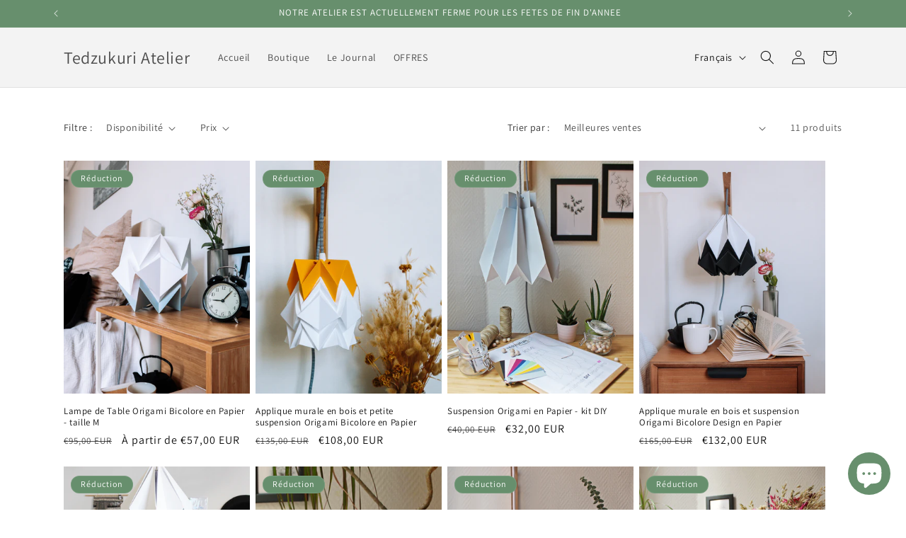

--- FILE ---
content_type: text/javascript; charset=utf-8
request_url: https://tedzukuriatelier.com/products/routeins.js
body_size: 2222
content:
{"id":4569805520951,"title":"Shipping Protection by Route","handle":"routeins","description":"\n      Route provides protection for shipments that are lost, broken, or stolen.\n      Add Route to your cart at checkout to enable protection.\n      \u003cp\u003eVisit \u003ca href=\"https:\/\/route.com\"\u003eroute.com\u003c\/a\u003e to learn more.\u003c\/p\u003e\n    ","published_at":"2020-06-25T18:31:01+02:00","created_at":"2020-06-25T18:31:01+02:00","vendor":"Route","type":"Insurance","tags":[],"price":91,"price_min":91,"price_max":12968,"available":true,"price_varies":true,"compare_at_price":null,"compare_at_price_min":0,"compare_at_price_max":0,"compare_at_price_varies":false,"variants":[{"id":32119927275575,"title":"ROUTEINS10","option1":"ROUTEINS10","option2":null,"option3":null,"sku":"ROUTEINS10","requires_shipping":false,"taxable":false,"featured_image":{"id":75135000084825,"product_id":4569805520951,"position":1,"created_at":"2025-03-19T20:56:44+01:00","updated_at":"2025-03-19T20:56:49+01:00","alt":null,"width":2048,"height":2048,"src":"https:\/\/cdn.shopify.com\/s\/files\/1\/0053\/9885\/5747\/files\/route-package-protection-logo-v3.png?v=1742414209","variant_ids":[32119927275575,32119927308343,32119927341111,32119927373879,32119927406647,32119927439415,32119927472183,32119927504951,32119927537719,32119927570487,32119927603255,32119927636023,32119927668791,32119927701559,32119927734327,32119927767095,32119927799863,32119927832631,32119927865399,32119927898167,32119927930935,32119927963703,32119927996471,32119928029239,32119928062007,32119928094775,32119928127543,32119928160311,32119928193079,32119928225847,32119928258615,32119928291383,32119928324151,32119928356919,32119928389687,32119928422455,32119928455223,32119928487991,32119928520759,32119928553527,32119928586295,32119928619063,32119928651831,32119928684599,32119928717367,32119928750135,32119928782903,32119928815671,32119928848439,32119928881207,32119928913975,32119929012279,32119929077815,32119929110583,32119929143351,32119929176119,32119929208887,32119929241655,32119929274423,32119929307191,32119929339959,32119929372727,32119929405495,32119929438263,32119929536567,32119929634871,32119929667639,32119929700407,32119929733175,32119929765943,32119929798711,32119929831479,32119929864247,32119929897015,32119929929783,32119929962551]},"available":true,"name":"Shipping Protection by Route - ROUTEINS10","public_title":"ROUTEINS10","options":["ROUTEINS10"],"price":91,"weight":0,"compare_at_price":null,"inventory_management":null,"barcode":"850006768103","featured_media":{"alt":null,"id":65276139700569,"position":1,"preview_image":{"aspect_ratio":1.0,"height":2048,"width":2048,"src":"https:\/\/cdn.shopify.com\/s\/files\/1\/0053\/9885\/5747\/files\/route-package-protection-logo-v3.png?v=1742414209"}},"requires_selling_plan":false,"selling_plan_allocations":[]},{"id":32119927308343,"title":"ROUTEINS11","option1":"ROUTEINS11","option2":null,"option3":null,"sku":"ROUTEINS11","requires_shipping":false,"taxable":false,"featured_image":{"id":75135000084825,"product_id":4569805520951,"position":1,"created_at":"2025-03-19T20:56:44+01:00","updated_at":"2025-03-19T20:56:49+01:00","alt":null,"width":2048,"height":2048,"src":"https:\/\/cdn.shopify.com\/s\/files\/1\/0053\/9885\/5747\/files\/route-package-protection-logo-v3.png?v=1742414209","variant_ids":[32119927275575,32119927308343,32119927341111,32119927373879,32119927406647,32119927439415,32119927472183,32119927504951,32119927537719,32119927570487,32119927603255,32119927636023,32119927668791,32119927701559,32119927734327,32119927767095,32119927799863,32119927832631,32119927865399,32119927898167,32119927930935,32119927963703,32119927996471,32119928029239,32119928062007,32119928094775,32119928127543,32119928160311,32119928193079,32119928225847,32119928258615,32119928291383,32119928324151,32119928356919,32119928389687,32119928422455,32119928455223,32119928487991,32119928520759,32119928553527,32119928586295,32119928619063,32119928651831,32119928684599,32119928717367,32119928750135,32119928782903,32119928815671,32119928848439,32119928881207,32119928913975,32119929012279,32119929077815,32119929110583,32119929143351,32119929176119,32119929208887,32119929241655,32119929274423,32119929307191,32119929339959,32119929372727,32119929405495,32119929438263,32119929536567,32119929634871,32119929667639,32119929700407,32119929733175,32119929765943,32119929798711,32119929831479,32119929864247,32119929897015,32119929929783,32119929962551]},"available":true,"name":"Shipping Protection by Route - ROUTEINS11","public_title":"ROUTEINS11","options":["ROUTEINS11"],"price":106,"weight":0,"compare_at_price":null,"inventory_management":null,"barcode":"850006768110","featured_media":{"alt":null,"id":65276139700569,"position":1,"preview_image":{"aspect_ratio":1.0,"height":2048,"width":2048,"src":"https:\/\/cdn.shopify.com\/s\/files\/1\/0053\/9885\/5747\/files\/route-package-protection-logo-v3.png?v=1742414209"}},"requires_selling_plan":false,"selling_plan_allocations":[]},{"id":32119927341111,"title":"ROUTEINS12","option1":"ROUTEINS12","option2":null,"option3":null,"sku":"ROUTEINS12","requires_shipping":false,"taxable":false,"featured_image":{"id":75135000084825,"product_id":4569805520951,"position":1,"created_at":"2025-03-19T20:56:44+01:00","updated_at":"2025-03-19T20:56:49+01:00","alt":null,"width":2048,"height":2048,"src":"https:\/\/cdn.shopify.com\/s\/files\/1\/0053\/9885\/5747\/files\/route-package-protection-logo-v3.png?v=1742414209","variant_ids":[32119927275575,32119927308343,32119927341111,32119927373879,32119927406647,32119927439415,32119927472183,32119927504951,32119927537719,32119927570487,32119927603255,32119927636023,32119927668791,32119927701559,32119927734327,32119927767095,32119927799863,32119927832631,32119927865399,32119927898167,32119927930935,32119927963703,32119927996471,32119928029239,32119928062007,32119928094775,32119928127543,32119928160311,32119928193079,32119928225847,32119928258615,32119928291383,32119928324151,32119928356919,32119928389687,32119928422455,32119928455223,32119928487991,32119928520759,32119928553527,32119928586295,32119928619063,32119928651831,32119928684599,32119928717367,32119928750135,32119928782903,32119928815671,32119928848439,32119928881207,32119928913975,32119929012279,32119929077815,32119929110583,32119929143351,32119929176119,32119929208887,32119929241655,32119929274423,32119929307191,32119929339959,32119929372727,32119929405495,32119929438263,32119929536567,32119929634871,32119929667639,32119929700407,32119929733175,32119929765943,32119929798711,32119929831479,32119929864247,32119929897015,32119929929783,32119929962551]},"available":true,"name":"Shipping Protection by Route - ROUTEINS12","public_title":"ROUTEINS12","options":["ROUTEINS12"],"price":125,"weight":0,"compare_at_price":null,"inventory_management":null,"barcode":"850006768127","featured_media":{"alt":null,"id":65276139700569,"position":1,"preview_image":{"aspect_ratio":1.0,"height":2048,"width":2048,"src":"https:\/\/cdn.shopify.com\/s\/files\/1\/0053\/9885\/5747\/files\/route-package-protection-logo-v3.png?v=1742414209"}},"requires_selling_plan":false,"selling_plan_allocations":[]},{"id":32119927373879,"title":"ROUTEINS13","option1":"ROUTEINS13","option2":null,"option3":null,"sku":"ROUTEINS13","requires_shipping":false,"taxable":false,"featured_image":{"id":75135000084825,"product_id":4569805520951,"position":1,"created_at":"2025-03-19T20:56:44+01:00","updated_at":"2025-03-19T20:56:49+01:00","alt":null,"width":2048,"height":2048,"src":"https:\/\/cdn.shopify.com\/s\/files\/1\/0053\/9885\/5747\/files\/route-package-protection-logo-v3.png?v=1742414209","variant_ids":[32119927275575,32119927308343,32119927341111,32119927373879,32119927406647,32119927439415,32119927472183,32119927504951,32119927537719,32119927570487,32119927603255,32119927636023,32119927668791,32119927701559,32119927734327,32119927767095,32119927799863,32119927832631,32119927865399,32119927898167,32119927930935,32119927963703,32119927996471,32119928029239,32119928062007,32119928094775,32119928127543,32119928160311,32119928193079,32119928225847,32119928258615,32119928291383,32119928324151,32119928356919,32119928389687,32119928422455,32119928455223,32119928487991,32119928520759,32119928553527,32119928586295,32119928619063,32119928651831,32119928684599,32119928717367,32119928750135,32119928782903,32119928815671,32119928848439,32119928881207,32119928913975,32119929012279,32119929077815,32119929110583,32119929143351,32119929176119,32119929208887,32119929241655,32119929274423,32119929307191,32119929339959,32119929372727,32119929405495,32119929438263,32119929536567,32119929634871,32119929667639,32119929700407,32119929733175,32119929765943,32119929798711,32119929831479,32119929864247,32119929897015,32119929929783,32119929962551]},"available":true,"name":"Shipping Protection by Route - ROUTEINS13","public_title":"ROUTEINS13","options":["ROUTEINS13"],"price":143,"weight":0,"compare_at_price":null,"inventory_management":null,"barcode":"850006768134","featured_media":{"alt":null,"id":65276139700569,"position":1,"preview_image":{"aspect_ratio":1.0,"height":2048,"width":2048,"src":"https:\/\/cdn.shopify.com\/s\/files\/1\/0053\/9885\/5747\/files\/route-package-protection-logo-v3.png?v=1742414209"}},"requires_selling_plan":false,"selling_plan_allocations":[]},{"id":32119927406647,"title":"ROUTEINS14","option1":"ROUTEINS14","option2":null,"option3":null,"sku":"ROUTEINS14","requires_shipping":false,"taxable":false,"featured_image":{"id":75135000084825,"product_id":4569805520951,"position":1,"created_at":"2025-03-19T20:56:44+01:00","updated_at":"2025-03-19T20:56:49+01:00","alt":null,"width":2048,"height":2048,"src":"https:\/\/cdn.shopify.com\/s\/files\/1\/0053\/9885\/5747\/files\/route-package-protection-logo-v3.png?v=1742414209","variant_ids":[32119927275575,32119927308343,32119927341111,32119927373879,32119927406647,32119927439415,32119927472183,32119927504951,32119927537719,32119927570487,32119927603255,32119927636023,32119927668791,32119927701559,32119927734327,32119927767095,32119927799863,32119927832631,32119927865399,32119927898167,32119927930935,32119927963703,32119927996471,32119928029239,32119928062007,32119928094775,32119928127543,32119928160311,32119928193079,32119928225847,32119928258615,32119928291383,32119928324151,32119928356919,32119928389687,32119928422455,32119928455223,32119928487991,32119928520759,32119928553527,32119928586295,32119928619063,32119928651831,32119928684599,32119928717367,32119928750135,32119928782903,32119928815671,32119928848439,32119928881207,32119928913975,32119929012279,32119929077815,32119929110583,32119929143351,32119929176119,32119929208887,32119929241655,32119929274423,32119929307191,32119929339959,32119929372727,32119929405495,32119929438263,32119929536567,32119929634871,32119929667639,32119929700407,32119929733175,32119929765943,32119929798711,32119929831479,32119929864247,32119929897015,32119929929783,32119929962551]},"available":true,"name":"Shipping Protection by Route - ROUTEINS14","public_title":"ROUTEINS14","options":["ROUTEINS14"],"price":162,"weight":0,"compare_at_price":null,"inventory_management":null,"barcode":"850006768141","featured_media":{"alt":null,"id":65276139700569,"position":1,"preview_image":{"aspect_ratio":1.0,"height":2048,"width":2048,"src":"https:\/\/cdn.shopify.com\/s\/files\/1\/0053\/9885\/5747\/files\/route-package-protection-logo-v3.png?v=1742414209"}},"requires_selling_plan":false,"selling_plan_allocations":[]},{"id":32119927439415,"title":"ROUTEINS15","option1":"ROUTEINS15","option2":null,"option3":null,"sku":"ROUTEINS15","requires_shipping":false,"taxable":false,"featured_image":{"id":75135000084825,"product_id":4569805520951,"position":1,"created_at":"2025-03-19T20:56:44+01:00","updated_at":"2025-03-19T20:56:49+01:00","alt":null,"width":2048,"height":2048,"src":"https:\/\/cdn.shopify.com\/s\/files\/1\/0053\/9885\/5747\/files\/route-package-protection-logo-v3.png?v=1742414209","variant_ids":[32119927275575,32119927308343,32119927341111,32119927373879,32119927406647,32119927439415,32119927472183,32119927504951,32119927537719,32119927570487,32119927603255,32119927636023,32119927668791,32119927701559,32119927734327,32119927767095,32119927799863,32119927832631,32119927865399,32119927898167,32119927930935,32119927963703,32119927996471,32119928029239,32119928062007,32119928094775,32119928127543,32119928160311,32119928193079,32119928225847,32119928258615,32119928291383,32119928324151,32119928356919,32119928389687,32119928422455,32119928455223,32119928487991,32119928520759,32119928553527,32119928586295,32119928619063,32119928651831,32119928684599,32119928717367,32119928750135,32119928782903,32119928815671,32119928848439,32119928881207,32119928913975,32119929012279,32119929077815,32119929110583,32119929143351,32119929176119,32119929208887,32119929241655,32119929274423,32119929307191,32119929339959,32119929372727,32119929405495,32119929438263,32119929536567,32119929634871,32119929667639,32119929700407,32119929733175,32119929765943,32119929798711,32119929831479,32119929864247,32119929897015,32119929929783,32119929962551]},"available":true,"name":"Shipping Protection by Route - ROUTEINS15","public_title":"ROUTEINS15","options":["ROUTEINS15"],"price":180,"weight":0,"compare_at_price":null,"inventory_management":null,"barcode":"850006768158","featured_media":{"alt":null,"id":65276139700569,"position":1,"preview_image":{"aspect_ratio":1.0,"height":2048,"width":2048,"src":"https:\/\/cdn.shopify.com\/s\/files\/1\/0053\/9885\/5747\/files\/route-package-protection-logo-v3.png?v=1742414209"}},"requires_selling_plan":false,"selling_plan_allocations":[]},{"id":32119927472183,"title":"ROUTEINS16","option1":"ROUTEINS16","option2":null,"option3":null,"sku":"ROUTEINS16","requires_shipping":false,"taxable":false,"featured_image":{"id":75135000084825,"product_id":4569805520951,"position":1,"created_at":"2025-03-19T20:56:44+01:00","updated_at":"2025-03-19T20:56:49+01:00","alt":null,"width":2048,"height":2048,"src":"https:\/\/cdn.shopify.com\/s\/files\/1\/0053\/9885\/5747\/files\/route-package-protection-logo-v3.png?v=1742414209","variant_ids":[32119927275575,32119927308343,32119927341111,32119927373879,32119927406647,32119927439415,32119927472183,32119927504951,32119927537719,32119927570487,32119927603255,32119927636023,32119927668791,32119927701559,32119927734327,32119927767095,32119927799863,32119927832631,32119927865399,32119927898167,32119927930935,32119927963703,32119927996471,32119928029239,32119928062007,32119928094775,32119928127543,32119928160311,32119928193079,32119928225847,32119928258615,32119928291383,32119928324151,32119928356919,32119928389687,32119928422455,32119928455223,32119928487991,32119928520759,32119928553527,32119928586295,32119928619063,32119928651831,32119928684599,32119928717367,32119928750135,32119928782903,32119928815671,32119928848439,32119928881207,32119928913975,32119929012279,32119929077815,32119929110583,32119929143351,32119929176119,32119929208887,32119929241655,32119929274423,32119929307191,32119929339959,32119929372727,32119929405495,32119929438263,32119929536567,32119929634871,32119929667639,32119929700407,32119929733175,32119929765943,32119929798711,32119929831479,32119929864247,32119929897015,32119929929783,32119929962551]},"available":true,"name":"Shipping Protection by Route - ROUTEINS16","public_title":"ROUTEINS16","options":["ROUTEINS16"],"price":199,"weight":0,"compare_at_price":null,"inventory_management":null,"barcode":"850006768165","featured_media":{"alt":null,"id":65276139700569,"position":1,"preview_image":{"aspect_ratio":1.0,"height":2048,"width":2048,"src":"https:\/\/cdn.shopify.com\/s\/files\/1\/0053\/9885\/5747\/files\/route-package-protection-logo-v3.png?v=1742414209"}},"requires_selling_plan":false,"selling_plan_allocations":[]},{"id":32119927504951,"title":"ROUTEINS17","option1":"ROUTEINS17","option2":null,"option3":null,"sku":"ROUTEINS17","requires_shipping":false,"taxable":false,"featured_image":{"id":75135000084825,"product_id":4569805520951,"position":1,"created_at":"2025-03-19T20:56:44+01:00","updated_at":"2025-03-19T20:56:49+01:00","alt":null,"width":2048,"height":2048,"src":"https:\/\/cdn.shopify.com\/s\/files\/1\/0053\/9885\/5747\/files\/route-package-protection-logo-v3.png?v=1742414209","variant_ids":[32119927275575,32119927308343,32119927341111,32119927373879,32119927406647,32119927439415,32119927472183,32119927504951,32119927537719,32119927570487,32119927603255,32119927636023,32119927668791,32119927701559,32119927734327,32119927767095,32119927799863,32119927832631,32119927865399,32119927898167,32119927930935,32119927963703,32119927996471,32119928029239,32119928062007,32119928094775,32119928127543,32119928160311,32119928193079,32119928225847,32119928258615,32119928291383,32119928324151,32119928356919,32119928389687,32119928422455,32119928455223,32119928487991,32119928520759,32119928553527,32119928586295,32119928619063,32119928651831,32119928684599,32119928717367,32119928750135,32119928782903,32119928815671,32119928848439,32119928881207,32119928913975,32119929012279,32119929077815,32119929110583,32119929143351,32119929176119,32119929208887,32119929241655,32119929274423,32119929307191,32119929339959,32119929372727,32119929405495,32119929438263,32119929536567,32119929634871,32119929667639,32119929700407,32119929733175,32119929765943,32119929798711,32119929831479,32119929864247,32119929897015,32119929929783,32119929962551]},"available":true,"name":"Shipping Protection by Route - ROUTEINS17","public_title":"ROUTEINS17","options":["ROUTEINS17"],"price":217,"weight":0,"compare_at_price":null,"inventory_management":null,"barcode":"850006768172","featured_media":{"alt":null,"id":65276139700569,"position":1,"preview_image":{"aspect_ratio":1.0,"height":2048,"width":2048,"src":"https:\/\/cdn.shopify.com\/s\/files\/1\/0053\/9885\/5747\/files\/route-package-protection-logo-v3.png?v=1742414209"}},"requires_selling_plan":false,"selling_plan_allocations":[]},{"id":32119927537719,"title":"ROUTEINS18","option1":"ROUTEINS18","option2":null,"option3":null,"sku":"ROUTEINS18","requires_shipping":false,"taxable":false,"featured_image":{"id":75135000084825,"product_id":4569805520951,"position":1,"created_at":"2025-03-19T20:56:44+01:00","updated_at":"2025-03-19T20:56:49+01:00","alt":null,"width":2048,"height":2048,"src":"https:\/\/cdn.shopify.com\/s\/files\/1\/0053\/9885\/5747\/files\/route-package-protection-logo-v3.png?v=1742414209","variant_ids":[32119927275575,32119927308343,32119927341111,32119927373879,32119927406647,32119927439415,32119927472183,32119927504951,32119927537719,32119927570487,32119927603255,32119927636023,32119927668791,32119927701559,32119927734327,32119927767095,32119927799863,32119927832631,32119927865399,32119927898167,32119927930935,32119927963703,32119927996471,32119928029239,32119928062007,32119928094775,32119928127543,32119928160311,32119928193079,32119928225847,32119928258615,32119928291383,32119928324151,32119928356919,32119928389687,32119928422455,32119928455223,32119928487991,32119928520759,32119928553527,32119928586295,32119928619063,32119928651831,32119928684599,32119928717367,32119928750135,32119928782903,32119928815671,32119928848439,32119928881207,32119928913975,32119929012279,32119929077815,32119929110583,32119929143351,32119929176119,32119929208887,32119929241655,32119929274423,32119929307191,32119929339959,32119929372727,32119929405495,32119929438263,32119929536567,32119929634871,32119929667639,32119929700407,32119929733175,32119929765943,32119929798711,32119929831479,32119929864247,32119929897015,32119929929783,32119929962551]},"available":true,"name":"Shipping Protection by Route - ROUTEINS18","public_title":"ROUTEINS18","options":["ROUTEINS18"],"price":236,"weight":0,"compare_at_price":null,"inventory_management":null,"barcode":"850006768189","featured_media":{"alt":null,"id":65276139700569,"position":1,"preview_image":{"aspect_ratio":1.0,"height":2048,"width":2048,"src":"https:\/\/cdn.shopify.com\/s\/files\/1\/0053\/9885\/5747\/files\/route-package-protection-logo-v3.png?v=1742414209"}},"requires_selling_plan":false,"selling_plan_allocations":[]},{"id":32119927570487,"title":"ROUTEINS19","option1":"ROUTEINS19","option2":null,"option3":null,"sku":"ROUTEINS19","requires_shipping":false,"taxable":false,"featured_image":{"id":75135000084825,"product_id":4569805520951,"position":1,"created_at":"2025-03-19T20:56:44+01:00","updated_at":"2025-03-19T20:56:49+01:00","alt":null,"width":2048,"height":2048,"src":"https:\/\/cdn.shopify.com\/s\/files\/1\/0053\/9885\/5747\/files\/route-package-protection-logo-v3.png?v=1742414209","variant_ids":[32119927275575,32119927308343,32119927341111,32119927373879,32119927406647,32119927439415,32119927472183,32119927504951,32119927537719,32119927570487,32119927603255,32119927636023,32119927668791,32119927701559,32119927734327,32119927767095,32119927799863,32119927832631,32119927865399,32119927898167,32119927930935,32119927963703,32119927996471,32119928029239,32119928062007,32119928094775,32119928127543,32119928160311,32119928193079,32119928225847,32119928258615,32119928291383,32119928324151,32119928356919,32119928389687,32119928422455,32119928455223,32119928487991,32119928520759,32119928553527,32119928586295,32119928619063,32119928651831,32119928684599,32119928717367,32119928750135,32119928782903,32119928815671,32119928848439,32119928881207,32119928913975,32119929012279,32119929077815,32119929110583,32119929143351,32119929176119,32119929208887,32119929241655,32119929274423,32119929307191,32119929339959,32119929372727,32119929405495,32119929438263,32119929536567,32119929634871,32119929667639,32119929700407,32119929733175,32119929765943,32119929798711,32119929831479,32119929864247,32119929897015,32119929929783,32119929962551]},"available":true,"name":"Shipping Protection by Route - ROUTEINS19","public_title":"ROUTEINS19","options":["ROUTEINS19"],"price":254,"weight":0,"compare_at_price":null,"inventory_management":null,"barcode":"850006768196","featured_media":{"alt":null,"id":65276139700569,"position":1,"preview_image":{"aspect_ratio":1.0,"height":2048,"width":2048,"src":"https:\/\/cdn.shopify.com\/s\/files\/1\/0053\/9885\/5747\/files\/route-package-protection-logo-v3.png?v=1742414209"}},"requires_selling_plan":false,"selling_plan_allocations":[]},{"id":32119927603255,"title":"ROUTEINS20","option1":"ROUTEINS20","option2":null,"option3":null,"sku":"ROUTEINS20","requires_shipping":false,"taxable":false,"featured_image":{"id":75135000084825,"product_id":4569805520951,"position":1,"created_at":"2025-03-19T20:56:44+01:00","updated_at":"2025-03-19T20:56:49+01:00","alt":null,"width":2048,"height":2048,"src":"https:\/\/cdn.shopify.com\/s\/files\/1\/0053\/9885\/5747\/files\/route-package-protection-logo-v3.png?v=1742414209","variant_ids":[32119927275575,32119927308343,32119927341111,32119927373879,32119927406647,32119927439415,32119927472183,32119927504951,32119927537719,32119927570487,32119927603255,32119927636023,32119927668791,32119927701559,32119927734327,32119927767095,32119927799863,32119927832631,32119927865399,32119927898167,32119927930935,32119927963703,32119927996471,32119928029239,32119928062007,32119928094775,32119928127543,32119928160311,32119928193079,32119928225847,32119928258615,32119928291383,32119928324151,32119928356919,32119928389687,32119928422455,32119928455223,32119928487991,32119928520759,32119928553527,32119928586295,32119928619063,32119928651831,32119928684599,32119928717367,32119928750135,32119928782903,32119928815671,32119928848439,32119928881207,32119928913975,32119929012279,32119929077815,32119929110583,32119929143351,32119929176119,32119929208887,32119929241655,32119929274423,32119929307191,32119929339959,32119929372727,32119929405495,32119929438263,32119929536567,32119929634871,32119929667639,32119929700407,32119929733175,32119929765943,32119929798711,32119929831479,32119929864247,32119929897015,32119929929783,32119929962551]},"available":true,"name":"Shipping Protection by Route - ROUTEINS20","public_title":"ROUTEINS20","options":["ROUTEINS20"],"price":273,"weight":0,"compare_at_price":null,"inventory_management":null,"barcode":"850006768202","featured_media":{"alt":null,"id":65276139700569,"position":1,"preview_image":{"aspect_ratio":1.0,"height":2048,"width":2048,"src":"https:\/\/cdn.shopify.com\/s\/files\/1\/0053\/9885\/5747\/files\/route-package-protection-logo-v3.png?v=1742414209"}},"requires_selling_plan":false,"selling_plan_allocations":[]},{"id":32119927636023,"title":"ROUTEINS21","option1":"ROUTEINS21","option2":null,"option3":null,"sku":"ROUTEINS21","requires_shipping":false,"taxable":false,"featured_image":{"id":75135000084825,"product_id":4569805520951,"position":1,"created_at":"2025-03-19T20:56:44+01:00","updated_at":"2025-03-19T20:56:49+01:00","alt":null,"width":2048,"height":2048,"src":"https:\/\/cdn.shopify.com\/s\/files\/1\/0053\/9885\/5747\/files\/route-package-protection-logo-v3.png?v=1742414209","variant_ids":[32119927275575,32119927308343,32119927341111,32119927373879,32119927406647,32119927439415,32119927472183,32119927504951,32119927537719,32119927570487,32119927603255,32119927636023,32119927668791,32119927701559,32119927734327,32119927767095,32119927799863,32119927832631,32119927865399,32119927898167,32119927930935,32119927963703,32119927996471,32119928029239,32119928062007,32119928094775,32119928127543,32119928160311,32119928193079,32119928225847,32119928258615,32119928291383,32119928324151,32119928356919,32119928389687,32119928422455,32119928455223,32119928487991,32119928520759,32119928553527,32119928586295,32119928619063,32119928651831,32119928684599,32119928717367,32119928750135,32119928782903,32119928815671,32119928848439,32119928881207,32119928913975,32119929012279,32119929077815,32119929110583,32119929143351,32119929176119,32119929208887,32119929241655,32119929274423,32119929307191,32119929339959,32119929372727,32119929405495,32119929438263,32119929536567,32119929634871,32119929667639,32119929700407,32119929733175,32119929765943,32119929798711,32119929831479,32119929864247,32119929897015,32119929929783,32119929962551]},"available":true,"name":"Shipping Protection by Route - ROUTEINS21","public_title":"ROUTEINS21","options":["ROUTEINS21"],"price":291,"weight":0,"compare_at_price":null,"inventory_management":null,"barcode":"850006768219","featured_media":{"alt":null,"id":65276139700569,"position":1,"preview_image":{"aspect_ratio":1.0,"height":2048,"width":2048,"src":"https:\/\/cdn.shopify.com\/s\/files\/1\/0053\/9885\/5747\/files\/route-package-protection-logo-v3.png?v=1742414209"}},"requires_selling_plan":false,"selling_plan_allocations":[]},{"id":32119927668791,"title":"ROUTEINS22","option1":"ROUTEINS22","option2":null,"option3":null,"sku":"ROUTEINS22","requires_shipping":false,"taxable":false,"featured_image":{"id":75135000084825,"product_id":4569805520951,"position":1,"created_at":"2025-03-19T20:56:44+01:00","updated_at":"2025-03-19T20:56:49+01:00","alt":null,"width":2048,"height":2048,"src":"https:\/\/cdn.shopify.com\/s\/files\/1\/0053\/9885\/5747\/files\/route-package-protection-logo-v3.png?v=1742414209","variant_ids":[32119927275575,32119927308343,32119927341111,32119927373879,32119927406647,32119927439415,32119927472183,32119927504951,32119927537719,32119927570487,32119927603255,32119927636023,32119927668791,32119927701559,32119927734327,32119927767095,32119927799863,32119927832631,32119927865399,32119927898167,32119927930935,32119927963703,32119927996471,32119928029239,32119928062007,32119928094775,32119928127543,32119928160311,32119928193079,32119928225847,32119928258615,32119928291383,32119928324151,32119928356919,32119928389687,32119928422455,32119928455223,32119928487991,32119928520759,32119928553527,32119928586295,32119928619063,32119928651831,32119928684599,32119928717367,32119928750135,32119928782903,32119928815671,32119928848439,32119928881207,32119928913975,32119929012279,32119929077815,32119929110583,32119929143351,32119929176119,32119929208887,32119929241655,32119929274423,32119929307191,32119929339959,32119929372727,32119929405495,32119929438263,32119929536567,32119929634871,32119929667639,32119929700407,32119929733175,32119929765943,32119929798711,32119929831479,32119929864247,32119929897015,32119929929783,32119929962551]},"available":true,"name":"Shipping Protection by Route - ROUTEINS22","public_title":"ROUTEINS22","options":["ROUTEINS22"],"price":309,"weight":0,"compare_at_price":null,"inventory_management":null,"barcode":"850006768226","featured_media":{"alt":null,"id":65276139700569,"position":1,"preview_image":{"aspect_ratio":1.0,"height":2048,"width":2048,"src":"https:\/\/cdn.shopify.com\/s\/files\/1\/0053\/9885\/5747\/files\/route-package-protection-logo-v3.png?v=1742414209"}},"requires_selling_plan":false,"selling_plan_allocations":[]},{"id":32119927701559,"title":"ROUTEINS23","option1":"ROUTEINS23","option2":null,"option3":null,"sku":"ROUTEINS23","requires_shipping":false,"taxable":false,"featured_image":{"id":75135000084825,"product_id":4569805520951,"position":1,"created_at":"2025-03-19T20:56:44+01:00","updated_at":"2025-03-19T20:56:49+01:00","alt":null,"width":2048,"height":2048,"src":"https:\/\/cdn.shopify.com\/s\/files\/1\/0053\/9885\/5747\/files\/route-package-protection-logo-v3.png?v=1742414209","variant_ids":[32119927275575,32119927308343,32119927341111,32119927373879,32119927406647,32119927439415,32119927472183,32119927504951,32119927537719,32119927570487,32119927603255,32119927636023,32119927668791,32119927701559,32119927734327,32119927767095,32119927799863,32119927832631,32119927865399,32119927898167,32119927930935,32119927963703,32119927996471,32119928029239,32119928062007,32119928094775,32119928127543,32119928160311,32119928193079,32119928225847,32119928258615,32119928291383,32119928324151,32119928356919,32119928389687,32119928422455,32119928455223,32119928487991,32119928520759,32119928553527,32119928586295,32119928619063,32119928651831,32119928684599,32119928717367,32119928750135,32119928782903,32119928815671,32119928848439,32119928881207,32119928913975,32119929012279,32119929077815,32119929110583,32119929143351,32119929176119,32119929208887,32119929241655,32119929274423,32119929307191,32119929339959,32119929372727,32119929405495,32119929438263,32119929536567,32119929634871,32119929667639,32119929700407,32119929733175,32119929765943,32119929798711,32119929831479,32119929864247,32119929897015,32119929929783,32119929962551]},"available":true,"name":"Shipping Protection by Route - ROUTEINS23","public_title":"ROUTEINS23","options":["ROUTEINS23"],"price":328,"weight":0,"compare_at_price":null,"inventory_management":null,"barcode":"850006768233","featured_media":{"alt":null,"id":65276139700569,"position":1,"preview_image":{"aspect_ratio":1.0,"height":2048,"width":2048,"src":"https:\/\/cdn.shopify.com\/s\/files\/1\/0053\/9885\/5747\/files\/route-package-protection-logo-v3.png?v=1742414209"}},"requires_selling_plan":false,"selling_plan_allocations":[]},{"id":32119927734327,"title":"ROUTEINS24","option1":"ROUTEINS24","option2":null,"option3":null,"sku":"ROUTEINS24","requires_shipping":false,"taxable":false,"featured_image":{"id":75135000084825,"product_id":4569805520951,"position":1,"created_at":"2025-03-19T20:56:44+01:00","updated_at":"2025-03-19T20:56:49+01:00","alt":null,"width":2048,"height":2048,"src":"https:\/\/cdn.shopify.com\/s\/files\/1\/0053\/9885\/5747\/files\/route-package-protection-logo-v3.png?v=1742414209","variant_ids":[32119927275575,32119927308343,32119927341111,32119927373879,32119927406647,32119927439415,32119927472183,32119927504951,32119927537719,32119927570487,32119927603255,32119927636023,32119927668791,32119927701559,32119927734327,32119927767095,32119927799863,32119927832631,32119927865399,32119927898167,32119927930935,32119927963703,32119927996471,32119928029239,32119928062007,32119928094775,32119928127543,32119928160311,32119928193079,32119928225847,32119928258615,32119928291383,32119928324151,32119928356919,32119928389687,32119928422455,32119928455223,32119928487991,32119928520759,32119928553527,32119928586295,32119928619063,32119928651831,32119928684599,32119928717367,32119928750135,32119928782903,32119928815671,32119928848439,32119928881207,32119928913975,32119929012279,32119929077815,32119929110583,32119929143351,32119929176119,32119929208887,32119929241655,32119929274423,32119929307191,32119929339959,32119929372727,32119929405495,32119929438263,32119929536567,32119929634871,32119929667639,32119929700407,32119929733175,32119929765943,32119929798711,32119929831479,32119929864247,32119929897015,32119929929783,32119929962551]},"available":true,"name":"Shipping Protection by Route - ROUTEINS24","public_title":"ROUTEINS24","options":["ROUTEINS24"],"price":346,"weight":0,"compare_at_price":null,"inventory_management":null,"barcode":"850006768240","featured_media":{"alt":null,"id":65276139700569,"position":1,"preview_image":{"aspect_ratio":1.0,"height":2048,"width":2048,"src":"https:\/\/cdn.shopify.com\/s\/files\/1\/0053\/9885\/5747\/files\/route-package-protection-logo-v3.png?v=1742414209"}},"requires_selling_plan":false,"selling_plan_allocations":[]},{"id":32119927767095,"title":"ROUTEINS25","option1":"ROUTEINS25","option2":null,"option3":null,"sku":"ROUTEINS25","requires_shipping":false,"taxable":false,"featured_image":{"id":75135000084825,"product_id":4569805520951,"position":1,"created_at":"2025-03-19T20:56:44+01:00","updated_at":"2025-03-19T20:56:49+01:00","alt":null,"width":2048,"height":2048,"src":"https:\/\/cdn.shopify.com\/s\/files\/1\/0053\/9885\/5747\/files\/route-package-protection-logo-v3.png?v=1742414209","variant_ids":[32119927275575,32119927308343,32119927341111,32119927373879,32119927406647,32119927439415,32119927472183,32119927504951,32119927537719,32119927570487,32119927603255,32119927636023,32119927668791,32119927701559,32119927734327,32119927767095,32119927799863,32119927832631,32119927865399,32119927898167,32119927930935,32119927963703,32119927996471,32119928029239,32119928062007,32119928094775,32119928127543,32119928160311,32119928193079,32119928225847,32119928258615,32119928291383,32119928324151,32119928356919,32119928389687,32119928422455,32119928455223,32119928487991,32119928520759,32119928553527,32119928586295,32119928619063,32119928651831,32119928684599,32119928717367,32119928750135,32119928782903,32119928815671,32119928848439,32119928881207,32119928913975,32119929012279,32119929077815,32119929110583,32119929143351,32119929176119,32119929208887,32119929241655,32119929274423,32119929307191,32119929339959,32119929372727,32119929405495,32119929438263,32119929536567,32119929634871,32119929667639,32119929700407,32119929733175,32119929765943,32119929798711,32119929831479,32119929864247,32119929897015,32119929929783,32119929962551]},"available":true,"name":"Shipping Protection by Route - ROUTEINS25","public_title":"ROUTEINS25","options":["ROUTEINS25"],"price":365,"weight":0,"compare_at_price":null,"inventory_management":null,"barcode":"850006768257","featured_media":{"alt":null,"id":65276139700569,"position":1,"preview_image":{"aspect_ratio":1.0,"height":2048,"width":2048,"src":"https:\/\/cdn.shopify.com\/s\/files\/1\/0053\/9885\/5747\/files\/route-package-protection-logo-v3.png?v=1742414209"}},"requires_selling_plan":false,"selling_plan_allocations":[]},{"id":32119927799863,"title":"ROUTEINS26","option1":"ROUTEINS26","option2":null,"option3":null,"sku":"ROUTEINS26","requires_shipping":false,"taxable":false,"featured_image":{"id":75135000084825,"product_id":4569805520951,"position":1,"created_at":"2025-03-19T20:56:44+01:00","updated_at":"2025-03-19T20:56:49+01:00","alt":null,"width":2048,"height":2048,"src":"https:\/\/cdn.shopify.com\/s\/files\/1\/0053\/9885\/5747\/files\/route-package-protection-logo-v3.png?v=1742414209","variant_ids":[32119927275575,32119927308343,32119927341111,32119927373879,32119927406647,32119927439415,32119927472183,32119927504951,32119927537719,32119927570487,32119927603255,32119927636023,32119927668791,32119927701559,32119927734327,32119927767095,32119927799863,32119927832631,32119927865399,32119927898167,32119927930935,32119927963703,32119927996471,32119928029239,32119928062007,32119928094775,32119928127543,32119928160311,32119928193079,32119928225847,32119928258615,32119928291383,32119928324151,32119928356919,32119928389687,32119928422455,32119928455223,32119928487991,32119928520759,32119928553527,32119928586295,32119928619063,32119928651831,32119928684599,32119928717367,32119928750135,32119928782903,32119928815671,32119928848439,32119928881207,32119928913975,32119929012279,32119929077815,32119929110583,32119929143351,32119929176119,32119929208887,32119929241655,32119929274423,32119929307191,32119929339959,32119929372727,32119929405495,32119929438263,32119929536567,32119929634871,32119929667639,32119929700407,32119929733175,32119929765943,32119929798711,32119929831479,32119929864247,32119929897015,32119929929783,32119929962551]},"available":true,"name":"Shipping Protection by Route - ROUTEINS26","public_title":"ROUTEINS26","options":["ROUTEINS26"],"price":383,"weight":0,"compare_at_price":null,"inventory_management":null,"barcode":"850006768264","featured_media":{"alt":null,"id":65276139700569,"position":1,"preview_image":{"aspect_ratio":1.0,"height":2048,"width":2048,"src":"https:\/\/cdn.shopify.com\/s\/files\/1\/0053\/9885\/5747\/files\/route-package-protection-logo-v3.png?v=1742414209"}},"requires_selling_plan":false,"selling_plan_allocations":[]},{"id":32119927832631,"title":"ROUTEINS27","option1":"ROUTEINS27","option2":null,"option3":null,"sku":"ROUTEINS27","requires_shipping":false,"taxable":false,"featured_image":{"id":75135000084825,"product_id":4569805520951,"position":1,"created_at":"2025-03-19T20:56:44+01:00","updated_at":"2025-03-19T20:56:49+01:00","alt":null,"width":2048,"height":2048,"src":"https:\/\/cdn.shopify.com\/s\/files\/1\/0053\/9885\/5747\/files\/route-package-protection-logo-v3.png?v=1742414209","variant_ids":[32119927275575,32119927308343,32119927341111,32119927373879,32119927406647,32119927439415,32119927472183,32119927504951,32119927537719,32119927570487,32119927603255,32119927636023,32119927668791,32119927701559,32119927734327,32119927767095,32119927799863,32119927832631,32119927865399,32119927898167,32119927930935,32119927963703,32119927996471,32119928029239,32119928062007,32119928094775,32119928127543,32119928160311,32119928193079,32119928225847,32119928258615,32119928291383,32119928324151,32119928356919,32119928389687,32119928422455,32119928455223,32119928487991,32119928520759,32119928553527,32119928586295,32119928619063,32119928651831,32119928684599,32119928717367,32119928750135,32119928782903,32119928815671,32119928848439,32119928881207,32119928913975,32119929012279,32119929077815,32119929110583,32119929143351,32119929176119,32119929208887,32119929241655,32119929274423,32119929307191,32119929339959,32119929372727,32119929405495,32119929438263,32119929536567,32119929634871,32119929667639,32119929700407,32119929733175,32119929765943,32119929798711,32119929831479,32119929864247,32119929897015,32119929929783,32119929962551]},"available":true,"name":"Shipping Protection by Route - ROUTEINS27","public_title":"ROUTEINS27","options":["ROUTEINS27"],"price":402,"weight":0,"compare_at_price":null,"inventory_management":null,"barcode":"850006768271","featured_media":{"alt":null,"id":65276139700569,"position":1,"preview_image":{"aspect_ratio":1.0,"height":2048,"width":2048,"src":"https:\/\/cdn.shopify.com\/s\/files\/1\/0053\/9885\/5747\/files\/route-package-protection-logo-v3.png?v=1742414209"}},"requires_selling_plan":false,"selling_plan_allocations":[]},{"id":32119927865399,"title":"ROUTEINS28","option1":"ROUTEINS28","option2":null,"option3":null,"sku":"ROUTEINS28","requires_shipping":false,"taxable":false,"featured_image":{"id":75135000084825,"product_id":4569805520951,"position":1,"created_at":"2025-03-19T20:56:44+01:00","updated_at":"2025-03-19T20:56:49+01:00","alt":null,"width":2048,"height":2048,"src":"https:\/\/cdn.shopify.com\/s\/files\/1\/0053\/9885\/5747\/files\/route-package-protection-logo-v3.png?v=1742414209","variant_ids":[32119927275575,32119927308343,32119927341111,32119927373879,32119927406647,32119927439415,32119927472183,32119927504951,32119927537719,32119927570487,32119927603255,32119927636023,32119927668791,32119927701559,32119927734327,32119927767095,32119927799863,32119927832631,32119927865399,32119927898167,32119927930935,32119927963703,32119927996471,32119928029239,32119928062007,32119928094775,32119928127543,32119928160311,32119928193079,32119928225847,32119928258615,32119928291383,32119928324151,32119928356919,32119928389687,32119928422455,32119928455223,32119928487991,32119928520759,32119928553527,32119928586295,32119928619063,32119928651831,32119928684599,32119928717367,32119928750135,32119928782903,32119928815671,32119928848439,32119928881207,32119928913975,32119929012279,32119929077815,32119929110583,32119929143351,32119929176119,32119929208887,32119929241655,32119929274423,32119929307191,32119929339959,32119929372727,32119929405495,32119929438263,32119929536567,32119929634871,32119929667639,32119929700407,32119929733175,32119929765943,32119929798711,32119929831479,32119929864247,32119929897015,32119929929783,32119929962551]},"available":true,"name":"Shipping Protection by Route - ROUTEINS28","public_title":"ROUTEINS28","options":["ROUTEINS28"],"price":420,"weight":0,"compare_at_price":null,"inventory_management":null,"barcode":"850006768288","featured_media":{"alt":null,"id":65276139700569,"position":1,"preview_image":{"aspect_ratio":1.0,"height":2048,"width":2048,"src":"https:\/\/cdn.shopify.com\/s\/files\/1\/0053\/9885\/5747\/files\/route-package-protection-logo-v3.png?v=1742414209"}},"requires_selling_plan":false,"selling_plan_allocations":[]},{"id":32119927898167,"title":"ROUTEINS29","option1":"ROUTEINS29","option2":null,"option3":null,"sku":"ROUTEINS29","requires_shipping":false,"taxable":false,"featured_image":{"id":75135000084825,"product_id":4569805520951,"position":1,"created_at":"2025-03-19T20:56:44+01:00","updated_at":"2025-03-19T20:56:49+01:00","alt":null,"width":2048,"height":2048,"src":"https:\/\/cdn.shopify.com\/s\/files\/1\/0053\/9885\/5747\/files\/route-package-protection-logo-v3.png?v=1742414209","variant_ids":[32119927275575,32119927308343,32119927341111,32119927373879,32119927406647,32119927439415,32119927472183,32119927504951,32119927537719,32119927570487,32119927603255,32119927636023,32119927668791,32119927701559,32119927734327,32119927767095,32119927799863,32119927832631,32119927865399,32119927898167,32119927930935,32119927963703,32119927996471,32119928029239,32119928062007,32119928094775,32119928127543,32119928160311,32119928193079,32119928225847,32119928258615,32119928291383,32119928324151,32119928356919,32119928389687,32119928422455,32119928455223,32119928487991,32119928520759,32119928553527,32119928586295,32119928619063,32119928651831,32119928684599,32119928717367,32119928750135,32119928782903,32119928815671,32119928848439,32119928881207,32119928913975,32119929012279,32119929077815,32119929110583,32119929143351,32119929176119,32119929208887,32119929241655,32119929274423,32119929307191,32119929339959,32119929372727,32119929405495,32119929438263,32119929536567,32119929634871,32119929667639,32119929700407,32119929733175,32119929765943,32119929798711,32119929831479,32119929864247,32119929897015,32119929929783,32119929962551]},"available":true,"name":"Shipping Protection by Route - ROUTEINS29","public_title":"ROUTEINS29","options":["ROUTEINS29"],"price":439,"weight":0,"compare_at_price":null,"inventory_management":null,"barcode":"850006768295","featured_media":{"alt":null,"id":65276139700569,"position":1,"preview_image":{"aspect_ratio":1.0,"height":2048,"width":2048,"src":"https:\/\/cdn.shopify.com\/s\/files\/1\/0053\/9885\/5747\/files\/route-package-protection-logo-v3.png?v=1742414209"}},"requires_selling_plan":false,"selling_plan_allocations":[]},{"id":32119927930935,"title":"ROUTEINS30","option1":"ROUTEINS30","option2":null,"option3":null,"sku":"ROUTEINS30","requires_shipping":false,"taxable":false,"featured_image":{"id":75135000084825,"product_id":4569805520951,"position":1,"created_at":"2025-03-19T20:56:44+01:00","updated_at":"2025-03-19T20:56:49+01:00","alt":null,"width":2048,"height":2048,"src":"https:\/\/cdn.shopify.com\/s\/files\/1\/0053\/9885\/5747\/files\/route-package-protection-logo-v3.png?v=1742414209","variant_ids":[32119927275575,32119927308343,32119927341111,32119927373879,32119927406647,32119927439415,32119927472183,32119927504951,32119927537719,32119927570487,32119927603255,32119927636023,32119927668791,32119927701559,32119927734327,32119927767095,32119927799863,32119927832631,32119927865399,32119927898167,32119927930935,32119927963703,32119927996471,32119928029239,32119928062007,32119928094775,32119928127543,32119928160311,32119928193079,32119928225847,32119928258615,32119928291383,32119928324151,32119928356919,32119928389687,32119928422455,32119928455223,32119928487991,32119928520759,32119928553527,32119928586295,32119928619063,32119928651831,32119928684599,32119928717367,32119928750135,32119928782903,32119928815671,32119928848439,32119928881207,32119928913975,32119929012279,32119929077815,32119929110583,32119929143351,32119929176119,32119929208887,32119929241655,32119929274423,32119929307191,32119929339959,32119929372727,32119929405495,32119929438263,32119929536567,32119929634871,32119929667639,32119929700407,32119929733175,32119929765943,32119929798711,32119929831479,32119929864247,32119929897015,32119929929783,32119929962551]},"available":true,"name":"Shipping Protection by Route - ROUTEINS30","public_title":"ROUTEINS30","options":["ROUTEINS30"],"price":457,"weight":0,"compare_at_price":null,"inventory_management":null,"barcode":"850006768301","featured_media":{"alt":null,"id":65276139700569,"position":1,"preview_image":{"aspect_ratio":1.0,"height":2048,"width":2048,"src":"https:\/\/cdn.shopify.com\/s\/files\/1\/0053\/9885\/5747\/files\/route-package-protection-logo-v3.png?v=1742414209"}},"requires_selling_plan":false,"selling_plan_allocations":[]},{"id":32119927963703,"title":"ROUTEINS31","option1":"ROUTEINS31","option2":null,"option3":null,"sku":"ROUTEINS31","requires_shipping":false,"taxable":false,"featured_image":{"id":75135000084825,"product_id":4569805520951,"position":1,"created_at":"2025-03-19T20:56:44+01:00","updated_at":"2025-03-19T20:56:49+01:00","alt":null,"width":2048,"height":2048,"src":"https:\/\/cdn.shopify.com\/s\/files\/1\/0053\/9885\/5747\/files\/route-package-protection-logo-v3.png?v=1742414209","variant_ids":[32119927275575,32119927308343,32119927341111,32119927373879,32119927406647,32119927439415,32119927472183,32119927504951,32119927537719,32119927570487,32119927603255,32119927636023,32119927668791,32119927701559,32119927734327,32119927767095,32119927799863,32119927832631,32119927865399,32119927898167,32119927930935,32119927963703,32119927996471,32119928029239,32119928062007,32119928094775,32119928127543,32119928160311,32119928193079,32119928225847,32119928258615,32119928291383,32119928324151,32119928356919,32119928389687,32119928422455,32119928455223,32119928487991,32119928520759,32119928553527,32119928586295,32119928619063,32119928651831,32119928684599,32119928717367,32119928750135,32119928782903,32119928815671,32119928848439,32119928881207,32119928913975,32119929012279,32119929077815,32119929110583,32119929143351,32119929176119,32119929208887,32119929241655,32119929274423,32119929307191,32119929339959,32119929372727,32119929405495,32119929438263,32119929536567,32119929634871,32119929667639,32119929700407,32119929733175,32119929765943,32119929798711,32119929831479,32119929864247,32119929897015,32119929929783,32119929962551]},"available":true,"name":"Shipping Protection by Route - ROUTEINS31","public_title":"ROUTEINS31","options":["ROUTEINS31"],"price":476,"weight":0,"compare_at_price":null,"inventory_management":null,"barcode":"850006768318","featured_media":{"alt":null,"id":65276139700569,"position":1,"preview_image":{"aspect_ratio":1.0,"height":2048,"width":2048,"src":"https:\/\/cdn.shopify.com\/s\/files\/1\/0053\/9885\/5747\/files\/route-package-protection-logo-v3.png?v=1742414209"}},"requires_selling_plan":false,"selling_plan_allocations":[]},{"id":32119927996471,"title":"ROUTEINS32","option1":"ROUTEINS32","option2":null,"option3":null,"sku":"ROUTEINS32","requires_shipping":false,"taxable":false,"featured_image":{"id":75135000084825,"product_id":4569805520951,"position":1,"created_at":"2025-03-19T20:56:44+01:00","updated_at":"2025-03-19T20:56:49+01:00","alt":null,"width":2048,"height":2048,"src":"https:\/\/cdn.shopify.com\/s\/files\/1\/0053\/9885\/5747\/files\/route-package-protection-logo-v3.png?v=1742414209","variant_ids":[32119927275575,32119927308343,32119927341111,32119927373879,32119927406647,32119927439415,32119927472183,32119927504951,32119927537719,32119927570487,32119927603255,32119927636023,32119927668791,32119927701559,32119927734327,32119927767095,32119927799863,32119927832631,32119927865399,32119927898167,32119927930935,32119927963703,32119927996471,32119928029239,32119928062007,32119928094775,32119928127543,32119928160311,32119928193079,32119928225847,32119928258615,32119928291383,32119928324151,32119928356919,32119928389687,32119928422455,32119928455223,32119928487991,32119928520759,32119928553527,32119928586295,32119928619063,32119928651831,32119928684599,32119928717367,32119928750135,32119928782903,32119928815671,32119928848439,32119928881207,32119928913975,32119929012279,32119929077815,32119929110583,32119929143351,32119929176119,32119929208887,32119929241655,32119929274423,32119929307191,32119929339959,32119929372727,32119929405495,32119929438263,32119929536567,32119929634871,32119929667639,32119929700407,32119929733175,32119929765943,32119929798711,32119929831479,32119929864247,32119929897015,32119929929783,32119929962551]},"available":true,"name":"Shipping Protection by Route - ROUTEINS32","public_title":"ROUTEINS32","options":["ROUTEINS32"],"price":494,"weight":0,"compare_at_price":null,"inventory_management":null,"barcode":"850006768325","featured_media":{"alt":null,"id":65276139700569,"position":1,"preview_image":{"aspect_ratio":1.0,"height":2048,"width":2048,"src":"https:\/\/cdn.shopify.com\/s\/files\/1\/0053\/9885\/5747\/files\/route-package-protection-logo-v3.png?v=1742414209"}},"requires_selling_plan":false,"selling_plan_allocations":[]},{"id":32119928029239,"title":"ROUTEINS33","option1":"ROUTEINS33","option2":null,"option3":null,"sku":"ROUTEINS33","requires_shipping":false,"taxable":false,"featured_image":{"id":75135000084825,"product_id":4569805520951,"position":1,"created_at":"2025-03-19T20:56:44+01:00","updated_at":"2025-03-19T20:56:49+01:00","alt":null,"width":2048,"height":2048,"src":"https:\/\/cdn.shopify.com\/s\/files\/1\/0053\/9885\/5747\/files\/route-package-protection-logo-v3.png?v=1742414209","variant_ids":[32119927275575,32119927308343,32119927341111,32119927373879,32119927406647,32119927439415,32119927472183,32119927504951,32119927537719,32119927570487,32119927603255,32119927636023,32119927668791,32119927701559,32119927734327,32119927767095,32119927799863,32119927832631,32119927865399,32119927898167,32119927930935,32119927963703,32119927996471,32119928029239,32119928062007,32119928094775,32119928127543,32119928160311,32119928193079,32119928225847,32119928258615,32119928291383,32119928324151,32119928356919,32119928389687,32119928422455,32119928455223,32119928487991,32119928520759,32119928553527,32119928586295,32119928619063,32119928651831,32119928684599,32119928717367,32119928750135,32119928782903,32119928815671,32119928848439,32119928881207,32119928913975,32119929012279,32119929077815,32119929110583,32119929143351,32119929176119,32119929208887,32119929241655,32119929274423,32119929307191,32119929339959,32119929372727,32119929405495,32119929438263,32119929536567,32119929634871,32119929667639,32119929700407,32119929733175,32119929765943,32119929798711,32119929831479,32119929864247,32119929897015,32119929929783,32119929962551]},"available":true,"name":"Shipping Protection by Route - ROUTEINS33","public_title":"ROUTEINS33","options":["ROUTEINS33"],"price":513,"weight":0,"compare_at_price":null,"inventory_management":null,"barcode":"850006768332","featured_media":{"alt":null,"id":65276139700569,"position":1,"preview_image":{"aspect_ratio":1.0,"height":2048,"width":2048,"src":"https:\/\/cdn.shopify.com\/s\/files\/1\/0053\/9885\/5747\/files\/route-package-protection-logo-v3.png?v=1742414209"}},"requires_selling_plan":false,"selling_plan_allocations":[]},{"id":32119928062007,"title":"ROUTEINS34","option1":"ROUTEINS34","option2":null,"option3":null,"sku":"ROUTEINS34","requires_shipping":false,"taxable":false,"featured_image":{"id":75135000084825,"product_id":4569805520951,"position":1,"created_at":"2025-03-19T20:56:44+01:00","updated_at":"2025-03-19T20:56:49+01:00","alt":null,"width":2048,"height":2048,"src":"https:\/\/cdn.shopify.com\/s\/files\/1\/0053\/9885\/5747\/files\/route-package-protection-logo-v3.png?v=1742414209","variant_ids":[32119927275575,32119927308343,32119927341111,32119927373879,32119927406647,32119927439415,32119927472183,32119927504951,32119927537719,32119927570487,32119927603255,32119927636023,32119927668791,32119927701559,32119927734327,32119927767095,32119927799863,32119927832631,32119927865399,32119927898167,32119927930935,32119927963703,32119927996471,32119928029239,32119928062007,32119928094775,32119928127543,32119928160311,32119928193079,32119928225847,32119928258615,32119928291383,32119928324151,32119928356919,32119928389687,32119928422455,32119928455223,32119928487991,32119928520759,32119928553527,32119928586295,32119928619063,32119928651831,32119928684599,32119928717367,32119928750135,32119928782903,32119928815671,32119928848439,32119928881207,32119928913975,32119929012279,32119929077815,32119929110583,32119929143351,32119929176119,32119929208887,32119929241655,32119929274423,32119929307191,32119929339959,32119929372727,32119929405495,32119929438263,32119929536567,32119929634871,32119929667639,32119929700407,32119929733175,32119929765943,32119929798711,32119929831479,32119929864247,32119929897015,32119929929783,32119929962551]},"available":true,"name":"Shipping Protection by Route - ROUTEINS34","public_title":"ROUTEINS34","options":["ROUTEINS34"],"price":531,"weight":0,"compare_at_price":null,"inventory_management":null,"barcode":"850006768349","featured_media":{"alt":null,"id":65276139700569,"position":1,"preview_image":{"aspect_ratio":1.0,"height":2048,"width":2048,"src":"https:\/\/cdn.shopify.com\/s\/files\/1\/0053\/9885\/5747\/files\/route-package-protection-logo-v3.png?v=1742414209"}},"requires_selling_plan":false,"selling_plan_allocations":[]},{"id":32119928094775,"title":"ROUTEINS35","option1":"ROUTEINS35","option2":null,"option3":null,"sku":"ROUTEINS35","requires_shipping":false,"taxable":false,"featured_image":{"id":75135000084825,"product_id":4569805520951,"position":1,"created_at":"2025-03-19T20:56:44+01:00","updated_at":"2025-03-19T20:56:49+01:00","alt":null,"width":2048,"height":2048,"src":"https:\/\/cdn.shopify.com\/s\/files\/1\/0053\/9885\/5747\/files\/route-package-protection-logo-v3.png?v=1742414209","variant_ids":[32119927275575,32119927308343,32119927341111,32119927373879,32119927406647,32119927439415,32119927472183,32119927504951,32119927537719,32119927570487,32119927603255,32119927636023,32119927668791,32119927701559,32119927734327,32119927767095,32119927799863,32119927832631,32119927865399,32119927898167,32119927930935,32119927963703,32119927996471,32119928029239,32119928062007,32119928094775,32119928127543,32119928160311,32119928193079,32119928225847,32119928258615,32119928291383,32119928324151,32119928356919,32119928389687,32119928422455,32119928455223,32119928487991,32119928520759,32119928553527,32119928586295,32119928619063,32119928651831,32119928684599,32119928717367,32119928750135,32119928782903,32119928815671,32119928848439,32119928881207,32119928913975,32119929012279,32119929077815,32119929110583,32119929143351,32119929176119,32119929208887,32119929241655,32119929274423,32119929307191,32119929339959,32119929372727,32119929405495,32119929438263,32119929536567,32119929634871,32119929667639,32119929700407,32119929733175,32119929765943,32119929798711,32119929831479,32119929864247,32119929897015,32119929929783,32119929962551]},"available":true,"name":"Shipping Protection by Route - ROUTEINS35","public_title":"ROUTEINS35","options":["ROUTEINS35"],"price":550,"weight":0,"compare_at_price":null,"inventory_management":null,"barcode":"850006768356","featured_media":{"alt":null,"id":65276139700569,"position":1,"preview_image":{"aspect_ratio":1.0,"height":2048,"width":2048,"src":"https:\/\/cdn.shopify.com\/s\/files\/1\/0053\/9885\/5747\/files\/route-package-protection-logo-v3.png?v=1742414209"}},"requires_selling_plan":false,"selling_plan_allocations":[]},{"id":32119928127543,"title":"ROUTEINS36","option1":"ROUTEINS36","option2":null,"option3":null,"sku":"ROUTEINS36","requires_shipping":false,"taxable":false,"featured_image":{"id":75135000084825,"product_id":4569805520951,"position":1,"created_at":"2025-03-19T20:56:44+01:00","updated_at":"2025-03-19T20:56:49+01:00","alt":null,"width":2048,"height":2048,"src":"https:\/\/cdn.shopify.com\/s\/files\/1\/0053\/9885\/5747\/files\/route-package-protection-logo-v3.png?v=1742414209","variant_ids":[32119927275575,32119927308343,32119927341111,32119927373879,32119927406647,32119927439415,32119927472183,32119927504951,32119927537719,32119927570487,32119927603255,32119927636023,32119927668791,32119927701559,32119927734327,32119927767095,32119927799863,32119927832631,32119927865399,32119927898167,32119927930935,32119927963703,32119927996471,32119928029239,32119928062007,32119928094775,32119928127543,32119928160311,32119928193079,32119928225847,32119928258615,32119928291383,32119928324151,32119928356919,32119928389687,32119928422455,32119928455223,32119928487991,32119928520759,32119928553527,32119928586295,32119928619063,32119928651831,32119928684599,32119928717367,32119928750135,32119928782903,32119928815671,32119928848439,32119928881207,32119928913975,32119929012279,32119929077815,32119929110583,32119929143351,32119929176119,32119929208887,32119929241655,32119929274423,32119929307191,32119929339959,32119929372727,32119929405495,32119929438263,32119929536567,32119929634871,32119929667639,32119929700407,32119929733175,32119929765943,32119929798711,32119929831479,32119929864247,32119929897015,32119929929783,32119929962551]},"available":true,"name":"Shipping Protection by Route - ROUTEINS36","public_title":"ROUTEINS36","options":["ROUTEINS36"],"price":568,"weight":0,"compare_at_price":null,"inventory_management":null,"barcode":"850006768363","featured_media":{"alt":null,"id":65276139700569,"position":1,"preview_image":{"aspect_ratio":1.0,"height":2048,"width":2048,"src":"https:\/\/cdn.shopify.com\/s\/files\/1\/0053\/9885\/5747\/files\/route-package-protection-logo-v3.png?v=1742414209"}},"requires_selling_plan":false,"selling_plan_allocations":[]},{"id":32119928160311,"title":"ROUTEINS37","option1":"ROUTEINS37","option2":null,"option3":null,"sku":"ROUTEINS37","requires_shipping":false,"taxable":false,"featured_image":{"id":75135000084825,"product_id":4569805520951,"position":1,"created_at":"2025-03-19T20:56:44+01:00","updated_at":"2025-03-19T20:56:49+01:00","alt":null,"width":2048,"height":2048,"src":"https:\/\/cdn.shopify.com\/s\/files\/1\/0053\/9885\/5747\/files\/route-package-protection-logo-v3.png?v=1742414209","variant_ids":[32119927275575,32119927308343,32119927341111,32119927373879,32119927406647,32119927439415,32119927472183,32119927504951,32119927537719,32119927570487,32119927603255,32119927636023,32119927668791,32119927701559,32119927734327,32119927767095,32119927799863,32119927832631,32119927865399,32119927898167,32119927930935,32119927963703,32119927996471,32119928029239,32119928062007,32119928094775,32119928127543,32119928160311,32119928193079,32119928225847,32119928258615,32119928291383,32119928324151,32119928356919,32119928389687,32119928422455,32119928455223,32119928487991,32119928520759,32119928553527,32119928586295,32119928619063,32119928651831,32119928684599,32119928717367,32119928750135,32119928782903,32119928815671,32119928848439,32119928881207,32119928913975,32119929012279,32119929077815,32119929110583,32119929143351,32119929176119,32119929208887,32119929241655,32119929274423,32119929307191,32119929339959,32119929372727,32119929405495,32119929438263,32119929536567,32119929634871,32119929667639,32119929700407,32119929733175,32119929765943,32119929798711,32119929831479,32119929864247,32119929897015,32119929929783,32119929962551]},"available":true,"name":"Shipping Protection by Route - ROUTEINS37","public_title":"ROUTEINS37","options":["ROUTEINS37"],"price":587,"weight":0,"compare_at_price":null,"inventory_management":null,"barcode":"850006768370","featured_media":{"alt":null,"id":65276139700569,"position":1,"preview_image":{"aspect_ratio":1.0,"height":2048,"width":2048,"src":"https:\/\/cdn.shopify.com\/s\/files\/1\/0053\/9885\/5747\/files\/route-package-protection-logo-v3.png?v=1742414209"}},"requires_selling_plan":false,"selling_plan_allocations":[]},{"id":32119928193079,"title":"ROUTEINS38","option1":"ROUTEINS38","option2":null,"option3":null,"sku":"ROUTEINS38","requires_shipping":false,"taxable":false,"featured_image":{"id":75135000084825,"product_id":4569805520951,"position":1,"created_at":"2025-03-19T20:56:44+01:00","updated_at":"2025-03-19T20:56:49+01:00","alt":null,"width":2048,"height":2048,"src":"https:\/\/cdn.shopify.com\/s\/files\/1\/0053\/9885\/5747\/files\/route-package-protection-logo-v3.png?v=1742414209","variant_ids":[32119927275575,32119927308343,32119927341111,32119927373879,32119927406647,32119927439415,32119927472183,32119927504951,32119927537719,32119927570487,32119927603255,32119927636023,32119927668791,32119927701559,32119927734327,32119927767095,32119927799863,32119927832631,32119927865399,32119927898167,32119927930935,32119927963703,32119927996471,32119928029239,32119928062007,32119928094775,32119928127543,32119928160311,32119928193079,32119928225847,32119928258615,32119928291383,32119928324151,32119928356919,32119928389687,32119928422455,32119928455223,32119928487991,32119928520759,32119928553527,32119928586295,32119928619063,32119928651831,32119928684599,32119928717367,32119928750135,32119928782903,32119928815671,32119928848439,32119928881207,32119928913975,32119929012279,32119929077815,32119929110583,32119929143351,32119929176119,32119929208887,32119929241655,32119929274423,32119929307191,32119929339959,32119929372727,32119929405495,32119929438263,32119929536567,32119929634871,32119929667639,32119929700407,32119929733175,32119929765943,32119929798711,32119929831479,32119929864247,32119929897015,32119929929783,32119929962551]},"available":true,"name":"Shipping Protection by Route - ROUTEINS38","public_title":"ROUTEINS38","options":["ROUTEINS38"],"price":605,"weight":0,"compare_at_price":null,"inventory_management":null,"barcode":"850006768387","featured_media":{"alt":null,"id":65276139700569,"position":1,"preview_image":{"aspect_ratio":1.0,"height":2048,"width":2048,"src":"https:\/\/cdn.shopify.com\/s\/files\/1\/0053\/9885\/5747\/files\/route-package-protection-logo-v3.png?v=1742414209"}},"requires_selling_plan":false,"selling_plan_allocations":[]},{"id":32119928225847,"title":"ROUTEINS39","option1":"ROUTEINS39","option2":null,"option3":null,"sku":"ROUTEINS39","requires_shipping":false,"taxable":false,"featured_image":{"id":75135000084825,"product_id":4569805520951,"position":1,"created_at":"2025-03-19T20:56:44+01:00","updated_at":"2025-03-19T20:56:49+01:00","alt":null,"width":2048,"height":2048,"src":"https:\/\/cdn.shopify.com\/s\/files\/1\/0053\/9885\/5747\/files\/route-package-protection-logo-v3.png?v=1742414209","variant_ids":[32119927275575,32119927308343,32119927341111,32119927373879,32119927406647,32119927439415,32119927472183,32119927504951,32119927537719,32119927570487,32119927603255,32119927636023,32119927668791,32119927701559,32119927734327,32119927767095,32119927799863,32119927832631,32119927865399,32119927898167,32119927930935,32119927963703,32119927996471,32119928029239,32119928062007,32119928094775,32119928127543,32119928160311,32119928193079,32119928225847,32119928258615,32119928291383,32119928324151,32119928356919,32119928389687,32119928422455,32119928455223,32119928487991,32119928520759,32119928553527,32119928586295,32119928619063,32119928651831,32119928684599,32119928717367,32119928750135,32119928782903,32119928815671,32119928848439,32119928881207,32119928913975,32119929012279,32119929077815,32119929110583,32119929143351,32119929176119,32119929208887,32119929241655,32119929274423,32119929307191,32119929339959,32119929372727,32119929405495,32119929438263,32119929536567,32119929634871,32119929667639,32119929700407,32119929733175,32119929765943,32119929798711,32119929831479,32119929864247,32119929897015,32119929929783,32119929962551]},"available":true,"name":"Shipping Protection by Route - ROUTEINS39","public_title":"ROUTEINS39","options":["ROUTEINS39"],"price":624,"weight":0,"compare_at_price":null,"inventory_management":null,"barcode":"850006768394","featured_media":{"alt":null,"id":65276139700569,"position":1,"preview_image":{"aspect_ratio":1.0,"height":2048,"width":2048,"src":"https:\/\/cdn.shopify.com\/s\/files\/1\/0053\/9885\/5747\/files\/route-package-protection-logo-v3.png?v=1742414209"}},"requires_selling_plan":false,"selling_plan_allocations":[]},{"id":32119928258615,"title":"ROUTEINS40","option1":"ROUTEINS40","option2":null,"option3":null,"sku":"ROUTEINS40","requires_shipping":false,"taxable":false,"featured_image":{"id":75135000084825,"product_id":4569805520951,"position":1,"created_at":"2025-03-19T20:56:44+01:00","updated_at":"2025-03-19T20:56:49+01:00","alt":null,"width":2048,"height":2048,"src":"https:\/\/cdn.shopify.com\/s\/files\/1\/0053\/9885\/5747\/files\/route-package-protection-logo-v3.png?v=1742414209","variant_ids":[32119927275575,32119927308343,32119927341111,32119927373879,32119927406647,32119927439415,32119927472183,32119927504951,32119927537719,32119927570487,32119927603255,32119927636023,32119927668791,32119927701559,32119927734327,32119927767095,32119927799863,32119927832631,32119927865399,32119927898167,32119927930935,32119927963703,32119927996471,32119928029239,32119928062007,32119928094775,32119928127543,32119928160311,32119928193079,32119928225847,32119928258615,32119928291383,32119928324151,32119928356919,32119928389687,32119928422455,32119928455223,32119928487991,32119928520759,32119928553527,32119928586295,32119928619063,32119928651831,32119928684599,32119928717367,32119928750135,32119928782903,32119928815671,32119928848439,32119928881207,32119928913975,32119929012279,32119929077815,32119929110583,32119929143351,32119929176119,32119929208887,32119929241655,32119929274423,32119929307191,32119929339959,32119929372727,32119929405495,32119929438263,32119929536567,32119929634871,32119929667639,32119929700407,32119929733175,32119929765943,32119929798711,32119929831479,32119929864247,32119929897015,32119929929783,32119929962551]},"available":true,"name":"Shipping Protection by Route - ROUTEINS40","public_title":"ROUTEINS40","options":["ROUTEINS40"],"price":642,"weight":0,"compare_at_price":null,"inventory_management":null,"barcode":"850006768400","featured_media":{"alt":null,"id":65276139700569,"position":1,"preview_image":{"aspect_ratio":1.0,"height":2048,"width":2048,"src":"https:\/\/cdn.shopify.com\/s\/files\/1\/0053\/9885\/5747\/files\/route-package-protection-logo-v3.png?v=1742414209"}},"requires_selling_plan":false,"selling_plan_allocations":[]},{"id":32119928291383,"title":"ROUTEINS41","option1":"ROUTEINS41","option2":null,"option3":null,"sku":"ROUTEINS41","requires_shipping":false,"taxable":false,"featured_image":{"id":75135000084825,"product_id":4569805520951,"position":1,"created_at":"2025-03-19T20:56:44+01:00","updated_at":"2025-03-19T20:56:49+01:00","alt":null,"width":2048,"height":2048,"src":"https:\/\/cdn.shopify.com\/s\/files\/1\/0053\/9885\/5747\/files\/route-package-protection-logo-v3.png?v=1742414209","variant_ids":[32119927275575,32119927308343,32119927341111,32119927373879,32119927406647,32119927439415,32119927472183,32119927504951,32119927537719,32119927570487,32119927603255,32119927636023,32119927668791,32119927701559,32119927734327,32119927767095,32119927799863,32119927832631,32119927865399,32119927898167,32119927930935,32119927963703,32119927996471,32119928029239,32119928062007,32119928094775,32119928127543,32119928160311,32119928193079,32119928225847,32119928258615,32119928291383,32119928324151,32119928356919,32119928389687,32119928422455,32119928455223,32119928487991,32119928520759,32119928553527,32119928586295,32119928619063,32119928651831,32119928684599,32119928717367,32119928750135,32119928782903,32119928815671,32119928848439,32119928881207,32119928913975,32119929012279,32119929077815,32119929110583,32119929143351,32119929176119,32119929208887,32119929241655,32119929274423,32119929307191,32119929339959,32119929372727,32119929405495,32119929438263,32119929536567,32119929634871,32119929667639,32119929700407,32119929733175,32119929765943,32119929798711,32119929831479,32119929864247,32119929897015,32119929929783,32119929962551]},"available":true,"name":"Shipping Protection by Route - ROUTEINS41","public_title":"ROUTEINS41","options":["ROUTEINS41"],"price":660,"weight":0,"compare_at_price":null,"inventory_management":null,"barcode":"850006768417","featured_media":{"alt":null,"id":65276139700569,"position":1,"preview_image":{"aspect_ratio":1.0,"height":2048,"width":2048,"src":"https:\/\/cdn.shopify.com\/s\/files\/1\/0053\/9885\/5747\/files\/route-package-protection-logo-v3.png?v=1742414209"}},"requires_selling_plan":false,"selling_plan_allocations":[]},{"id":32119928324151,"title":"ROUTEINS42","option1":"ROUTEINS42","option2":null,"option3":null,"sku":"ROUTEINS42","requires_shipping":false,"taxable":false,"featured_image":{"id":75135000084825,"product_id":4569805520951,"position":1,"created_at":"2025-03-19T20:56:44+01:00","updated_at":"2025-03-19T20:56:49+01:00","alt":null,"width":2048,"height":2048,"src":"https:\/\/cdn.shopify.com\/s\/files\/1\/0053\/9885\/5747\/files\/route-package-protection-logo-v3.png?v=1742414209","variant_ids":[32119927275575,32119927308343,32119927341111,32119927373879,32119927406647,32119927439415,32119927472183,32119927504951,32119927537719,32119927570487,32119927603255,32119927636023,32119927668791,32119927701559,32119927734327,32119927767095,32119927799863,32119927832631,32119927865399,32119927898167,32119927930935,32119927963703,32119927996471,32119928029239,32119928062007,32119928094775,32119928127543,32119928160311,32119928193079,32119928225847,32119928258615,32119928291383,32119928324151,32119928356919,32119928389687,32119928422455,32119928455223,32119928487991,32119928520759,32119928553527,32119928586295,32119928619063,32119928651831,32119928684599,32119928717367,32119928750135,32119928782903,32119928815671,32119928848439,32119928881207,32119928913975,32119929012279,32119929077815,32119929110583,32119929143351,32119929176119,32119929208887,32119929241655,32119929274423,32119929307191,32119929339959,32119929372727,32119929405495,32119929438263,32119929536567,32119929634871,32119929667639,32119929700407,32119929733175,32119929765943,32119929798711,32119929831479,32119929864247,32119929897015,32119929929783,32119929962551]},"available":true,"name":"Shipping Protection by Route - ROUTEINS42","public_title":"ROUTEINS42","options":["ROUTEINS42"],"price":679,"weight":0,"compare_at_price":null,"inventory_management":null,"barcode":"850006768424","featured_media":{"alt":null,"id":65276139700569,"position":1,"preview_image":{"aspect_ratio":1.0,"height":2048,"width":2048,"src":"https:\/\/cdn.shopify.com\/s\/files\/1\/0053\/9885\/5747\/files\/route-package-protection-logo-v3.png?v=1742414209"}},"requires_selling_plan":false,"selling_plan_allocations":[]},{"id":32119928356919,"title":"ROUTEINS43","option1":"ROUTEINS43","option2":null,"option3":null,"sku":"ROUTEINS43","requires_shipping":false,"taxable":false,"featured_image":{"id":75135000084825,"product_id":4569805520951,"position":1,"created_at":"2025-03-19T20:56:44+01:00","updated_at":"2025-03-19T20:56:49+01:00","alt":null,"width":2048,"height":2048,"src":"https:\/\/cdn.shopify.com\/s\/files\/1\/0053\/9885\/5747\/files\/route-package-protection-logo-v3.png?v=1742414209","variant_ids":[32119927275575,32119927308343,32119927341111,32119927373879,32119927406647,32119927439415,32119927472183,32119927504951,32119927537719,32119927570487,32119927603255,32119927636023,32119927668791,32119927701559,32119927734327,32119927767095,32119927799863,32119927832631,32119927865399,32119927898167,32119927930935,32119927963703,32119927996471,32119928029239,32119928062007,32119928094775,32119928127543,32119928160311,32119928193079,32119928225847,32119928258615,32119928291383,32119928324151,32119928356919,32119928389687,32119928422455,32119928455223,32119928487991,32119928520759,32119928553527,32119928586295,32119928619063,32119928651831,32119928684599,32119928717367,32119928750135,32119928782903,32119928815671,32119928848439,32119928881207,32119928913975,32119929012279,32119929077815,32119929110583,32119929143351,32119929176119,32119929208887,32119929241655,32119929274423,32119929307191,32119929339959,32119929372727,32119929405495,32119929438263,32119929536567,32119929634871,32119929667639,32119929700407,32119929733175,32119929765943,32119929798711,32119929831479,32119929864247,32119929897015,32119929929783,32119929962551]},"available":true,"name":"Shipping Protection by Route - ROUTEINS43","public_title":"ROUTEINS43","options":["ROUTEINS43"],"price":697,"weight":0,"compare_at_price":null,"inventory_management":null,"barcode":"850006768431","featured_media":{"alt":null,"id":65276139700569,"position":1,"preview_image":{"aspect_ratio":1.0,"height":2048,"width":2048,"src":"https:\/\/cdn.shopify.com\/s\/files\/1\/0053\/9885\/5747\/files\/route-package-protection-logo-v3.png?v=1742414209"}},"requires_selling_plan":false,"selling_plan_allocations":[]},{"id":32119928389687,"title":"ROUTEINS44","option1":"ROUTEINS44","option2":null,"option3":null,"sku":"ROUTEINS44","requires_shipping":false,"taxable":false,"featured_image":{"id":75135000084825,"product_id":4569805520951,"position":1,"created_at":"2025-03-19T20:56:44+01:00","updated_at":"2025-03-19T20:56:49+01:00","alt":null,"width":2048,"height":2048,"src":"https:\/\/cdn.shopify.com\/s\/files\/1\/0053\/9885\/5747\/files\/route-package-protection-logo-v3.png?v=1742414209","variant_ids":[32119927275575,32119927308343,32119927341111,32119927373879,32119927406647,32119927439415,32119927472183,32119927504951,32119927537719,32119927570487,32119927603255,32119927636023,32119927668791,32119927701559,32119927734327,32119927767095,32119927799863,32119927832631,32119927865399,32119927898167,32119927930935,32119927963703,32119927996471,32119928029239,32119928062007,32119928094775,32119928127543,32119928160311,32119928193079,32119928225847,32119928258615,32119928291383,32119928324151,32119928356919,32119928389687,32119928422455,32119928455223,32119928487991,32119928520759,32119928553527,32119928586295,32119928619063,32119928651831,32119928684599,32119928717367,32119928750135,32119928782903,32119928815671,32119928848439,32119928881207,32119928913975,32119929012279,32119929077815,32119929110583,32119929143351,32119929176119,32119929208887,32119929241655,32119929274423,32119929307191,32119929339959,32119929372727,32119929405495,32119929438263,32119929536567,32119929634871,32119929667639,32119929700407,32119929733175,32119929765943,32119929798711,32119929831479,32119929864247,32119929897015,32119929929783,32119929962551]},"available":true,"name":"Shipping Protection by Route - ROUTEINS44","public_title":"ROUTEINS44","options":["ROUTEINS44"],"price":716,"weight":0,"compare_at_price":null,"inventory_management":null,"barcode":"850006768448","featured_media":{"alt":null,"id":65276139700569,"position":1,"preview_image":{"aspect_ratio":1.0,"height":2048,"width":2048,"src":"https:\/\/cdn.shopify.com\/s\/files\/1\/0053\/9885\/5747\/files\/route-package-protection-logo-v3.png?v=1742414209"}},"requires_selling_plan":false,"selling_plan_allocations":[]},{"id":32119928422455,"title":"ROUTEINS45","option1":"ROUTEINS45","option2":null,"option3":null,"sku":"ROUTEINS45","requires_shipping":false,"taxable":false,"featured_image":{"id":75135000084825,"product_id":4569805520951,"position":1,"created_at":"2025-03-19T20:56:44+01:00","updated_at":"2025-03-19T20:56:49+01:00","alt":null,"width":2048,"height":2048,"src":"https:\/\/cdn.shopify.com\/s\/files\/1\/0053\/9885\/5747\/files\/route-package-protection-logo-v3.png?v=1742414209","variant_ids":[32119927275575,32119927308343,32119927341111,32119927373879,32119927406647,32119927439415,32119927472183,32119927504951,32119927537719,32119927570487,32119927603255,32119927636023,32119927668791,32119927701559,32119927734327,32119927767095,32119927799863,32119927832631,32119927865399,32119927898167,32119927930935,32119927963703,32119927996471,32119928029239,32119928062007,32119928094775,32119928127543,32119928160311,32119928193079,32119928225847,32119928258615,32119928291383,32119928324151,32119928356919,32119928389687,32119928422455,32119928455223,32119928487991,32119928520759,32119928553527,32119928586295,32119928619063,32119928651831,32119928684599,32119928717367,32119928750135,32119928782903,32119928815671,32119928848439,32119928881207,32119928913975,32119929012279,32119929077815,32119929110583,32119929143351,32119929176119,32119929208887,32119929241655,32119929274423,32119929307191,32119929339959,32119929372727,32119929405495,32119929438263,32119929536567,32119929634871,32119929667639,32119929700407,32119929733175,32119929765943,32119929798711,32119929831479,32119929864247,32119929897015,32119929929783,32119929962551]},"available":true,"name":"Shipping Protection by Route - ROUTEINS45","public_title":"ROUTEINS45","options":["ROUTEINS45"],"price":734,"weight":0,"compare_at_price":null,"inventory_management":null,"barcode":"850006768455","featured_media":{"alt":null,"id":65276139700569,"position":1,"preview_image":{"aspect_ratio":1.0,"height":2048,"width":2048,"src":"https:\/\/cdn.shopify.com\/s\/files\/1\/0053\/9885\/5747\/files\/route-package-protection-logo-v3.png?v=1742414209"}},"requires_selling_plan":false,"selling_plan_allocations":[]},{"id":32119928455223,"title":"ROUTEINS46","option1":"ROUTEINS46","option2":null,"option3":null,"sku":"ROUTEINS46","requires_shipping":false,"taxable":false,"featured_image":{"id":75135000084825,"product_id":4569805520951,"position":1,"created_at":"2025-03-19T20:56:44+01:00","updated_at":"2025-03-19T20:56:49+01:00","alt":null,"width":2048,"height":2048,"src":"https:\/\/cdn.shopify.com\/s\/files\/1\/0053\/9885\/5747\/files\/route-package-protection-logo-v3.png?v=1742414209","variant_ids":[32119927275575,32119927308343,32119927341111,32119927373879,32119927406647,32119927439415,32119927472183,32119927504951,32119927537719,32119927570487,32119927603255,32119927636023,32119927668791,32119927701559,32119927734327,32119927767095,32119927799863,32119927832631,32119927865399,32119927898167,32119927930935,32119927963703,32119927996471,32119928029239,32119928062007,32119928094775,32119928127543,32119928160311,32119928193079,32119928225847,32119928258615,32119928291383,32119928324151,32119928356919,32119928389687,32119928422455,32119928455223,32119928487991,32119928520759,32119928553527,32119928586295,32119928619063,32119928651831,32119928684599,32119928717367,32119928750135,32119928782903,32119928815671,32119928848439,32119928881207,32119928913975,32119929012279,32119929077815,32119929110583,32119929143351,32119929176119,32119929208887,32119929241655,32119929274423,32119929307191,32119929339959,32119929372727,32119929405495,32119929438263,32119929536567,32119929634871,32119929667639,32119929700407,32119929733175,32119929765943,32119929798711,32119929831479,32119929864247,32119929897015,32119929929783,32119929962551]},"available":true,"name":"Shipping Protection by Route - ROUTEINS46","public_title":"ROUTEINS46","options":["ROUTEINS46"],"price":753,"weight":0,"compare_at_price":null,"inventory_management":null,"barcode":"850006768462","featured_media":{"alt":null,"id":65276139700569,"position":1,"preview_image":{"aspect_ratio":1.0,"height":2048,"width":2048,"src":"https:\/\/cdn.shopify.com\/s\/files\/1\/0053\/9885\/5747\/files\/route-package-protection-logo-v3.png?v=1742414209"}},"requires_selling_plan":false,"selling_plan_allocations":[]},{"id":32119928487991,"title":"ROUTEINS47","option1":"ROUTEINS47","option2":null,"option3":null,"sku":"ROUTEINS47","requires_shipping":false,"taxable":false,"featured_image":{"id":75135000084825,"product_id":4569805520951,"position":1,"created_at":"2025-03-19T20:56:44+01:00","updated_at":"2025-03-19T20:56:49+01:00","alt":null,"width":2048,"height":2048,"src":"https:\/\/cdn.shopify.com\/s\/files\/1\/0053\/9885\/5747\/files\/route-package-protection-logo-v3.png?v=1742414209","variant_ids":[32119927275575,32119927308343,32119927341111,32119927373879,32119927406647,32119927439415,32119927472183,32119927504951,32119927537719,32119927570487,32119927603255,32119927636023,32119927668791,32119927701559,32119927734327,32119927767095,32119927799863,32119927832631,32119927865399,32119927898167,32119927930935,32119927963703,32119927996471,32119928029239,32119928062007,32119928094775,32119928127543,32119928160311,32119928193079,32119928225847,32119928258615,32119928291383,32119928324151,32119928356919,32119928389687,32119928422455,32119928455223,32119928487991,32119928520759,32119928553527,32119928586295,32119928619063,32119928651831,32119928684599,32119928717367,32119928750135,32119928782903,32119928815671,32119928848439,32119928881207,32119928913975,32119929012279,32119929077815,32119929110583,32119929143351,32119929176119,32119929208887,32119929241655,32119929274423,32119929307191,32119929339959,32119929372727,32119929405495,32119929438263,32119929536567,32119929634871,32119929667639,32119929700407,32119929733175,32119929765943,32119929798711,32119929831479,32119929864247,32119929897015,32119929929783,32119929962551]},"available":true,"name":"Shipping Protection by Route - ROUTEINS47","public_title":"ROUTEINS47","options":["ROUTEINS47"],"price":771,"weight":0,"compare_at_price":null,"inventory_management":null,"barcode":"850006768479","featured_media":{"alt":null,"id":65276139700569,"position":1,"preview_image":{"aspect_ratio":1.0,"height":2048,"width":2048,"src":"https:\/\/cdn.shopify.com\/s\/files\/1\/0053\/9885\/5747\/files\/route-package-protection-logo-v3.png?v=1742414209"}},"requires_selling_plan":false,"selling_plan_allocations":[]},{"id":32119928520759,"title":"ROUTEINS48","option1":"ROUTEINS48","option2":null,"option3":null,"sku":"ROUTEINS48","requires_shipping":false,"taxable":false,"featured_image":{"id":75135000084825,"product_id":4569805520951,"position":1,"created_at":"2025-03-19T20:56:44+01:00","updated_at":"2025-03-19T20:56:49+01:00","alt":null,"width":2048,"height":2048,"src":"https:\/\/cdn.shopify.com\/s\/files\/1\/0053\/9885\/5747\/files\/route-package-protection-logo-v3.png?v=1742414209","variant_ids":[32119927275575,32119927308343,32119927341111,32119927373879,32119927406647,32119927439415,32119927472183,32119927504951,32119927537719,32119927570487,32119927603255,32119927636023,32119927668791,32119927701559,32119927734327,32119927767095,32119927799863,32119927832631,32119927865399,32119927898167,32119927930935,32119927963703,32119927996471,32119928029239,32119928062007,32119928094775,32119928127543,32119928160311,32119928193079,32119928225847,32119928258615,32119928291383,32119928324151,32119928356919,32119928389687,32119928422455,32119928455223,32119928487991,32119928520759,32119928553527,32119928586295,32119928619063,32119928651831,32119928684599,32119928717367,32119928750135,32119928782903,32119928815671,32119928848439,32119928881207,32119928913975,32119929012279,32119929077815,32119929110583,32119929143351,32119929176119,32119929208887,32119929241655,32119929274423,32119929307191,32119929339959,32119929372727,32119929405495,32119929438263,32119929536567,32119929634871,32119929667639,32119929700407,32119929733175,32119929765943,32119929798711,32119929831479,32119929864247,32119929897015,32119929929783,32119929962551]},"available":true,"name":"Shipping Protection by Route - ROUTEINS48","public_title":"ROUTEINS48","options":["ROUTEINS48"],"price":790,"weight":0,"compare_at_price":null,"inventory_management":null,"barcode":"850006768486","featured_media":{"alt":null,"id":65276139700569,"position":1,"preview_image":{"aspect_ratio":1.0,"height":2048,"width":2048,"src":"https:\/\/cdn.shopify.com\/s\/files\/1\/0053\/9885\/5747\/files\/route-package-protection-logo-v3.png?v=1742414209"}},"requires_selling_plan":false,"selling_plan_allocations":[]},{"id":32119928553527,"title":"ROUTEINS49","option1":"ROUTEINS49","option2":null,"option3":null,"sku":"ROUTEINS49","requires_shipping":false,"taxable":false,"featured_image":{"id":75135000084825,"product_id":4569805520951,"position":1,"created_at":"2025-03-19T20:56:44+01:00","updated_at":"2025-03-19T20:56:49+01:00","alt":null,"width":2048,"height":2048,"src":"https:\/\/cdn.shopify.com\/s\/files\/1\/0053\/9885\/5747\/files\/route-package-protection-logo-v3.png?v=1742414209","variant_ids":[32119927275575,32119927308343,32119927341111,32119927373879,32119927406647,32119927439415,32119927472183,32119927504951,32119927537719,32119927570487,32119927603255,32119927636023,32119927668791,32119927701559,32119927734327,32119927767095,32119927799863,32119927832631,32119927865399,32119927898167,32119927930935,32119927963703,32119927996471,32119928029239,32119928062007,32119928094775,32119928127543,32119928160311,32119928193079,32119928225847,32119928258615,32119928291383,32119928324151,32119928356919,32119928389687,32119928422455,32119928455223,32119928487991,32119928520759,32119928553527,32119928586295,32119928619063,32119928651831,32119928684599,32119928717367,32119928750135,32119928782903,32119928815671,32119928848439,32119928881207,32119928913975,32119929012279,32119929077815,32119929110583,32119929143351,32119929176119,32119929208887,32119929241655,32119929274423,32119929307191,32119929339959,32119929372727,32119929405495,32119929438263,32119929536567,32119929634871,32119929667639,32119929700407,32119929733175,32119929765943,32119929798711,32119929831479,32119929864247,32119929897015,32119929929783,32119929962551]},"available":true,"name":"Shipping Protection by Route - ROUTEINS49","public_title":"ROUTEINS49","options":["ROUTEINS49"],"price":808,"weight":0,"compare_at_price":null,"inventory_management":null,"barcode":"850006768493","featured_media":{"alt":null,"id":65276139700569,"position":1,"preview_image":{"aspect_ratio":1.0,"height":2048,"width":2048,"src":"https:\/\/cdn.shopify.com\/s\/files\/1\/0053\/9885\/5747\/files\/route-package-protection-logo-v3.png?v=1742414209"}},"requires_selling_plan":false,"selling_plan_allocations":[]},{"id":32119928586295,"title":"ROUTEINS50","option1":"ROUTEINS50","option2":null,"option3":null,"sku":"ROUTEINS50","requires_shipping":false,"taxable":false,"featured_image":{"id":75135000084825,"product_id":4569805520951,"position":1,"created_at":"2025-03-19T20:56:44+01:00","updated_at":"2025-03-19T20:56:49+01:00","alt":null,"width":2048,"height":2048,"src":"https:\/\/cdn.shopify.com\/s\/files\/1\/0053\/9885\/5747\/files\/route-package-protection-logo-v3.png?v=1742414209","variant_ids":[32119927275575,32119927308343,32119927341111,32119927373879,32119927406647,32119927439415,32119927472183,32119927504951,32119927537719,32119927570487,32119927603255,32119927636023,32119927668791,32119927701559,32119927734327,32119927767095,32119927799863,32119927832631,32119927865399,32119927898167,32119927930935,32119927963703,32119927996471,32119928029239,32119928062007,32119928094775,32119928127543,32119928160311,32119928193079,32119928225847,32119928258615,32119928291383,32119928324151,32119928356919,32119928389687,32119928422455,32119928455223,32119928487991,32119928520759,32119928553527,32119928586295,32119928619063,32119928651831,32119928684599,32119928717367,32119928750135,32119928782903,32119928815671,32119928848439,32119928881207,32119928913975,32119929012279,32119929077815,32119929110583,32119929143351,32119929176119,32119929208887,32119929241655,32119929274423,32119929307191,32119929339959,32119929372727,32119929405495,32119929438263,32119929536567,32119929634871,32119929667639,32119929700407,32119929733175,32119929765943,32119929798711,32119929831479,32119929864247,32119929897015,32119929929783,32119929962551]},"available":true,"name":"Shipping Protection by Route - ROUTEINS50","public_title":"ROUTEINS50","options":["ROUTEINS50"],"price":827,"weight":0,"compare_at_price":null,"inventory_management":null,"barcode":"850006768509","featured_media":{"alt":null,"id":65276139700569,"position":1,"preview_image":{"aspect_ratio":1.0,"height":2048,"width":2048,"src":"https:\/\/cdn.shopify.com\/s\/files\/1\/0053\/9885\/5747\/files\/route-package-protection-logo-v3.png?v=1742414209"}},"requires_selling_plan":false,"selling_plan_allocations":[]},{"id":32119928619063,"title":"ROUTEINS51","option1":"ROUTEINS51","option2":null,"option3":null,"sku":"ROUTEINS51","requires_shipping":false,"taxable":false,"featured_image":{"id":75135000084825,"product_id":4569805520951,"position":1,"created_at":"2025-03-19T20:56:44+01:00","updated_at":"2025-03-19T20:56:49+01:00","alt":null,"width":2048,"height":2048,"src":"https:\/\/cdn.shopify.com\/s\/files\/1\/0053\/9885\/5747\/files\/route-package-protection-logo-v3.png?v=1742414209","variant_ids":[32119927275575,32119927308343,32119927341111,32119927373879,32119927406647,32119927439415,32119927472183,32119927504951,32119927537719,32119927570487,32119927603255,32119927636023,32119927668791,32119927701559,32119927734327,32119927767095,32119927799863,32119927832631,32119927865399,32119927898167,32119927930935,32119927963703,32119927996471,32119928029239,32119928062007,32119928094775,32119928127543,32119928160311,32119928193079,32119928225847,32119928258615,32119928291383,32119928324151,32119928356919,32119928389687,32119928422455,32119928455223,32119928487991,32119928520759,32119928553527,32119928586295,32119928619063,32119928651831,32119928684599,32119928717367,32119928750135,32119928782903,32119928815671,32119928848439,32119928881207,32119928913975,32119929012279,32119929077815,32119929110583,32119929143351,32119929176119,32119929208887,32119929241655,32119929274423,32119929307191,32119929339959,32119929372727,32119929405495,32119929438263,32119929536567,32119929634871,32119929667639,32119929700407,32119929733175,32119929765943,32119929798711,32119929831479,32119929864247,32119929897015,32119929929783,32119929962551]},"available":true,"name":"Shipping Protection by Route - ROUTEINS51","public_title":"ROUTEINS51","options":["ROUTEINS51"],"price":866,"weight":0,"compare_at_price":null,"inventory_management":null,"barcode":"850006768516","featured_media":{"alt":null,"id":65276139700569,"position":1,"preview_image":{"aspect_ratio":1.0,"height":2048,"width":2048,"src":"https:\/\/cdn.shopify.com\/s\/files\/1\/0053\/9885\/5747\/files\/route-package-protection-logo-v3.png?v=1742414209"}},"requires_selling_plan":false,"selling_plan_allocations":[]},{"id":32119928651831,"title":"ROUTEINS52","option1":"ROUTEINS52","option2":null,"option3":null,"sku":"ROUTEINS52","requires_shipping":false,"taxable":false,"featured_image":{"id":75135000084825,"product_id":4569805520951,"position":1,"created_at":"2025-03-19T20:56:44+01:00","updated_at":"2025-03-19T20:56:49+01:00","alt":null,"width":2048,"height":2048,"src":"https:\/\/cdn.shopify.com\/s\/files\/1\/0053\/9885\/5747\/files\/route-package-protection-logo-v3.png?v=1742414209","variant_ids":[32119927275575,32119927308343,32119927341111,32119927373879,32119927406647,32119927439415,32119927472183,32119927504951,32119927537719,32119927570487,32119927603255,32119927636023,32119927668791,32119927701559,32119927734327,32119927767095,32119927799863,32119927832631,32119927865399,32119927898167,32119927930935,32119927963703,32119927996471,32119928029239,32119928062007,32119928094775,32119928127543,32119928160311,32119928193079,32119928225847,32119928258615,32119928291383,32119928324151,32119928356919,32119928389687,32119928422455,32119928455223,32119928487991,32119928520759,32119928553527,32119928586295,32119928619063,32119928651831,32119928684599,32119928717367,32119928750135,32119928782903,32119928815671,32119928848439,32119928881207,32119928913975,32119929012279,32119929077815,32119929110583,32119929143351,32119929176119,32119929208887,32119929241655,32119929274423,32119929307191,32119929339959,32119929372727,32119929405495,32119929438263,32119929536567,32119929634871,32119929667639,32119929700407,32119929733175,32119929765943,32119929798711,32119929831479,32119929864247,32119929897015,32119929929783,32119929962551]},"available":true,"name":"Shipping Protection by Route - ROUTEINS52","public_title":"ROUTEINS52","options":["ROUTEINS52"],"price":927,"weight":0,"compare_at_price":null,"inventory_management":null,"barcode":"850006768523","featured_media":{"alt":null,"id":65276139700569,"position":1,"preview_image":{"aspect_ratio":1.0,"height":2048,"width":2048,"src":"https:\/\/cdn.shopify.com\/s\/files\/1\/0053\/9885\/5747\/files\/route-package-protection-logo-v3.png?v=1742414209"}},"requires_selling_plan":false,"selling_plan_allocations":[]},{"id":32119928684599,"title":"ROUTEINS53","option1":"ROUTEINS53","option2":null,"option3":null,"sku":"ROUTEINS53","requires_shipping":false,"taxable":false,"featured_image":{"id":75135000084825,"product_id":4569805520951,"position":1,"created_at":"2025-03-19T20:56:44+01:00","updated_at":"2025-03-19T20:56:49+01:00","alt":null,"width":2048,"height":2048,"src":"https:\/\/cdn.shopify.com\/s\/files\/1\/0053\/9885\/5747\/files\/route-package-protection-logo-v3.png?v=1742414209","variant_ids":[32119927275575,32119927308343,32119927341111,32119927373879,32119927406647,32119927439415,32119927472183,32119927504951,32119927537719,32119927570487,32119927603255,32119927636023,32119927668791,32119927701559,32119927734327,32119927767095,32119927799863,32119927832631,32119927865399,32119927898167,32119927930935,32119927963703,32119927996471,32119928029239,32119928062007,32119928094775,32119928127543,32119928160311,32119928193079,32119928225847,32119928258615,32119928291383,32119928324151,32119928356919,32119928389687,32119928422455,32119928455223,32119928487991,32119928520759,32119928553527,32119928586295,32119928619063,32119928651831,32119928684599,32119928717367,32119928750135,32119928782903,32119928815671,32119928848439,32119928881207,32119928913975,32119929012279,32119929077815,32119929110583,32119929143351,32119929176119,32119929208887,32119929241655,32119929274423,32119929307191,32119929339959,32119929372727,32119929405495,32119929438263,32119929536567,32119929634871,32119929667639,32119929700407,32119929733175,32119929765943,32119929798711,32119929831479,32119929864247,32119929897015,32119929929783,32119929962551]},"available":true,"name":"Shipping Protection by Route - ROUTEINS53","public_title":"ROUTEINS53","options":["ROUTEINS53"],"price":987,"weight":0,"compare_at_price":null,"inventory_management":null,"barcode":"850006768530","featured_media":{"alt":null,"id":65276139700569,"position":1,"preview_image":{"aspect_ratio":1.0,"height":2048,"width":2048,"src":"https:\/\/cdn.shopify.com\/s\/files\/1\/0053\/9885\/5747\/files\/route-package-protection-logo-v3.png?v=1742414209"}},"requires_selling_plan":false,"selling_plan_allocations":[]},{"id":32119928717367,"title":"ROUTEINS54","option1":"ROUTEINS54","option2":null,"option3":null,"sku":"ROUTEINS54","requires_shipping":false,"taxable":false,"featured_image":{"id":75135000084825,"product_id":4569805520951,"position":1,"created_at":"2025-03-19T20:56:44+01:00","updated_at":"2025-03-19T20:56:49+01:00","alt":null,"width":2048,"height":2048,"src":"https:\/\/cdn.shopify.com\/s\/files\/1\/0053\/9885\/5747\/files\/route-package-protection-logo-v3.png?v=1742414209","variant_ids":[32119927275575,32119927308343,32119927341111,32119927373879,32119927406647,32119927439415,32119927472183,32119927504951,32119927537719,32119927570487,32119927603255,32119927636023,32119927668791,32119927701559,32119927734327,32119927767095,32119927799863,32119927832631,32119927865399,32119927898167,32119927930935,32119927963703,32119927996471,32119928029239,32119928062007,32119928094775,32119928127543,32119928160311,32119928193079,32119928225847,32119928258615,32119928291383,32119928324151,32119928356919,32119928389687,32119928422455,32119928455223,32119928487991,32119928520759,32119928553527,32119928586295,32119928619063,32119928651831,32119928684599,32119928717367,32119928750135,32119928782903,32119928815671,32119928848439,32119928881207,32119928913975,32119929012279,32119929077815,32119929110583,32119929143351,32119929176119,32119929208887,32119929241655,32119929274423,32119929307191,32119929339959,32119929372727,32119929405495,32119929438263,32119929536567,32119929634871,32119929667639,32119929700407,32119929733175,32119929765943,32119929798711,32119929831479,32119929864247,32119929897015,32119929929783,32119929962551]},"available":true,"name":"Shipping Protection by Route - ROUTEINS54","public_title":"ROUTEINS54","options":["ROUTEINS54"],"price":1047,"weight":0,"compare_at_price":null,"inventory_management":null,"barcode":"850006768547","featured_media":{"alt":null,"id":65276139700569,"position":1,"preview_image":{"aspect_ratio":1.0,"height":2048,"width":2048,"src":"https:\/\/cdn.shopify.com\/s\/files\/1\/0053\/9885\/5747\/files\/route-package-protection-logo-v3.png?v=1742414209"}},"requires_selling_plan":false,"selling_plan_allocations":[]},{"id":32119928750135,"title":"ROUTEINS55","option1":"ROUTEINS55","option2":null,"option3":null,"sku":"ROUTEINS55","requires_shipping":false,"taxable":false,"featured_image":{"id":75135000084825,"product_id":4569805520951,"position":1,"created_at":"2025-03-19T20:56:44+01:00","updated_at":"2025-03-19T20:56:49+01:00","alt":null,"width":2048,"height":2048,"src":"https:\/\/cdn.shopify.com\/s\/files\/1\/0053\/9885\/5747\/files\/route-package-protection-logo-v3.png?v=1742414209","variant_ids":[32119927275575,32119927308343,32119927341111,32119927373879,32119927406647,32119927439415,32119927472183,32119927504951,32119927537719,32119927570487,32119927603255,32119927636023,32119927668791,32119927701559,32119927734327,32119927767095,32119927799863,32119927832631,32119927865399,32119927898167,32119927930935,32119927963703,32119927996471,32119928029239,32119928062007,32119928094775,32119928127543,32119928160311,32119928193079,32119928225847,32119928258615,32119928291383,32119928324151,32119928356919,32119928389687,32119928422455,32119928455223,32119928487991,32119928520759,32119928553527,32119928586295,32119928619063,32119928651831,32119928684599,32119928717367,32119928750135,32119928782903,32119928815671,32119928848439,32119928881207,32119928913975,32119929012279,32119929077815,32119929110583,32119929143351,32119929176119,32119929208887,32119929241655,32119929274423,32119929307191,32119929339959,32119929372727,32119929405495,32119929438263,32119929536567,32119929634871,32119929667639,32119929700407,32119929733175,32119929765943,32119929798711,32119929831479,32119929864247,32119929897015,32119929929783,32119929962551]},"available":true,"name":"Shipping Protection by Route - ROUTEINS55","public_title":"ROUTEINS55","options":["ROUTEINS55"],"price":1107,"weight":0,"compare_at_price":null,"inventory_management":null,"barcode":"850006768554","featured_media":{"alt":null,"id":65276139700569,"position":1,"preview_image":{"aspect_ratio":1.0,"height":2048,"width":2048,"src":"https:\/\/cdn.shopify.com\/s\/files\/1\/0053\/9885\/5747\/files\/route-package-protection-logo-v3.png?v=1742414209"}},"requires_selling_plan":false,"selling_plan_allocations":[]},{"id":32119928782903,"title":"ROUTEINS56","option1":"ROUTEINS56","option2":null,"option3":null,"sku":"ROUTEINS56","requires_shipping":false,"taxable":false,"featured_image":{"id":75135000084825,"product_id":4569805520951,"position":1,"created_at":"2025-03-19T20:56:44+01:00","updated_at":"2025-03-19T20:56:49+01:00","alt":null,"width":2048,"height":2048,"src":"https:\/\/cdn.shopify.com\/s\/files\/1\/0053\/9885\/5747\/files\/route-package-protection-logo-v3.png?v=1742414209","variant_ids":[32119927275575,32119927308343,32119927341111,32119927373879,32119927406647,32119927439415,32119927472183,32119927504951,32119927537719,32119927570487,32119927603255,32119927636023,32119927668791,32119927701559,32119927734327,32119927767095,32119927799863,32119927832631,32119927865399,32119927898167,32119927930935,32119927963703,32119927996471,32119928029239,32119928062007,32119928094775,32119928127543,32119928160311,32119928193079,32119928225847,32119928258615,32119928291383,32119928324151,32119928356919,32119928389687,32119928422455,32119928455223,32119928487991,32119928520759,32119928553527,32119928586295,32119928619063,32119928651831,32119928684599,32119928717367,32119928750135,32119928782903,32119928815671,32119928848439,32119928881207,32119928913975,32119929012279,32119929077815,32119929110583,32119929143351,32119929176119,32119929208887,32119929241655,32119929274423,32119929307191,32119929339959,32119929372727,32119929405495,32119929438263,32119929536567,32119929634871,32119929667639,32119929700407,32119929733175,32119929765943,32119929798711,32119929831479,32119929864247,32119929897015,32119929929783,32119929962551]},"available":true,"name":"Shipping Protection by Route - ROUTEINS56","public_title":"ROUTEINS56","options":["ROUTEINS56"],"price":1167,"weight":0,"compare_at_price":null,"inventory_management":null,"barcode":"850006768561","featured_media":{"alt":null,"id":65276139700569,"position":1,"preview_image":{"aspect_ratio":1.0,"height":2048,"width":2048,"src":"https:\/\/cdn.shopify.com\/s\/files\/1\/0053\/9885\/5747\/files\/route-package-protection-logo-v3.png?v=1742414209"}},"requires_selling_plan":false,"selling_plan_allocations":[]},{"id":32119928815671,"title":"ROUTEINS57","option1":"ROUTEINS57","option2":null,"option3":null,"sku":"ROUTEINS57","requires_shipping":false,"taxable":false,"featured_image":{"id":75135000084825,"product_id":4569805520951,"position":1,"created_at":"2025-03-19T20:56:44+01:00","updated_at":"2025-03-19T20:56:49+01:00","alt":null,"width":2048,"height":2048,"src":"https:\/\/cdn.shopify.com\/s\/files\/1\/0053\/9885\/5747\/files\/route-package-protection-logo-v3.png?v=1742414209","variant_ids":[32119927275575,32119927308343,32119927341111,32119927373879,32119927406647,32119927439415,32119927472183,32119927504951,32119927537719,32119927570487,32119927603255,32119927636023,32119927668791,32119927701559,32119927734327,32119927767095,32119927799863,32119927832631,32119927865399,32119927898167,32119927930935,32119927963703,32119927996471,32119928029239,32119928062007,32119928094775,32119928127543,32119928160311,32119928193079,32119928225847,32119928258615,32119928291383,32119928324151,32119928356919,32119928389687,32119928422455,32119928455223,32119928487991,32119928520759,32119928553527,32119928586295,32119928619063,32119928651831,32119928684599,32119928717367,32119928750135,32119928782903,32119928815671,32119928848439,32119928881207,32119928913975,32119929012279,32119929077815,32119929110583,32119929143351,32119929176119,32119929208887,32119929241655,32119929274423,32119929307191,32119929339959,32119929372727,32119929405495,32119929438263,32119929536567,32119929634871,32119929667639,32119929700407,32119929733175,32119929765943,32119929798711,32119929831479,32119929864247,32119929897015,32119929929783,32119929962551]},"available":true,"name":"Shipping Protection by Route - ROUTEINS57","public_title":"ROUTEINS57","options":["ROUTEINS57"],"price":1227,"weight":0,"compare_at_price":null,"inventory_management":null,"barcode":"850006768578","featured_media":{"alt":null,"id":65276139700569,"position":1,"preview_image":{"aspect_ratio":1.0,"height":2048,"width":2048,"src":"https:\/\/cdn.shopify.com\/s\/files\/1\/0053\/9885\/5747\/files\/route-package-protection-logo-v3.png?v=1742414209"}},"requires_selling_plan":false,"selling_plan_allocations":[]},{"id":32119928848439,"title":"ROUTEINS58","option1":"ROUTEINS58","option2":null,"option3":null,"sku":"ROUTEINS58","requires_shipping":false,"taxable":false,"featured_image":{"id":75135000084825,"product_id":4569805520951,"position":1,"created_at":"2025-03-19T20:56:44+01:00","updated_at":"2025-03-19T20:56:49+01:00","alt":null,"width":2048,"height":2048,"src":"https:\/\/cdn.shopify.com\/s\/files\/1\/0053\/9885\/5747\/files\/route-package-protection-logo-v3.png?v=1742414209","variant_ids":[32119927275575,32119927308343,32119927341111,32119927373879,32119927406647,32119927439415,32119927472183,32119927504951,32119927537719,32119927570487,32119927603255,32119927636023,32119927668791,32119927701559,32119927734327,32119927767095,32119927799863,32119927832631,32119927865399,32119927898167,32119927930935,32119927963703,32119927996471,32119928029239,32119928062007,32119928094775,32119928127543,32119928160311,32119928193079,32119928225847,32119928258615,32119928291383,32119928324151,32119928356919,32119928389687,32119928422455,32119928455223,32119928487991,32119928520759,32119928553527,32119928586295,32119928619063,32119928651831,32119928684599,32119928717367,32119928750135,32119928782903,32119928815671,32119928848439,32119928881207,32119928913975,32119929012279,32119929077815,32119929110583,32119929143351,32119929176119,32119929208887,32119929241655,32119929274423,32119929307191,32119929339959,32119929372727,32119929405495,32119929438263,32119929536567,32119929634871,32119929667639,32119929700407,32119929733175,32119929765943,32119929798711,32119929831479,32119929864247,32119929897015,32119929929783,32119929962551]},"available":true,"name":"Shipping Protection by Route - ROUTEINS58","public_title":"ROUTEINS58","options":["ROUTEINS58"],"price":1287,"weight":0,"compare_at_price":null,"inventory_management":null,"barcode":"850006768585","featured_media":{"alt":null,"id":65276139700569,"position":1,"preview_image":{"aspect_ratio":1.0,"height":2048,"width":2048,"src":"https:\/\/cdn.shopify.com\/s\/files\/1\/0053\/9885\/5747\/files\/route-package-protection-logo-v3.png?v=1742414209"}},"requires_selling_plan":false,"selling_plan_allocations":[]},{"id":32119928881207,"title":"ROUTEINS59","option1":"ROUTEINS59","option2":null,"option3":null,"sku":"ROUTEINS59","requires_shipping":false,"taxable":false,"featured_image":{"id":75135000084825,"product_id":4569805520951,"position":1,"created_at":"2025-03-19T20:56:44+01:00","updated_at":"2025-03-19T20:56:49+01:00","alt":null,"width":2048,"height":2048,"src":"https:\/\/cdn.shopify.com\/s\/files\/1\/0053\/9885\/5747\/files\/route-package-protection-logo-v3.png?v=1742414209","variant_ids":[32119927275575,32119927308343,32119927341111,32119927373879,32119927406647,32119927439415,32119927472183,32119927504951,32119927537719,32119927570487,32119927603255,32119927636023,32119927668791,32119927701559,32119927734327,32119927767095,32119927799863,32119927832631,32119927865399,32119927898167,32119927930935,32119927963703,32119927996471,32119928029239,32119928062007,32119928094775,32119928127543,32119928160311,32119928193079,32119928225847,32119928258615,32119928291383,32119928324151,32119928356919,32119928389687,32119928422455,32119928455223,32119928487991,32119928520759,32119928553527,32119928586295,32119928619063,32119928651831,32119928684599,32119928717367,32119928750135,32119928782903,32119928815671,32119928848439,32119928881207,32119928913975,32119929012279,32119929077815,32119929110583,32119929143351,32119929176119,32119929208887,32119929241655,32119929274423,32119929307191,32119929339959,32119929372727,32119929405495,32119929438263,32119929536567,32119929634871,32119929667639,32119929700407,32119929733175,32119929765943,32119929798711,32119929831479,32119929864247,32119929897015,32119929929783,32119929962551]},"available":true,"name":"Shipping Protection by Route - ROUTEINS59","public_title":"ROUTEINS59","options":["ROUTEINS59"],"price":1347,"weight":0,"compare_at_price":null,"inventory_management":null,"barcode":"850006768592","featured_media":{"alt":null,"id":65276139700569,"position":1,"preview_image":{"aspect_ratio":1.0,"height":2048,"width":2048,"src":"https:\/\/cdn.shopify.com\/s\/files\/1\/0053\/9885\/5747\/files\/route-package-protection-logo-v3.png?v=1742414209"}},"requires_selling_plan":false,"selling_plan_allocations":[]},{"id":32119928913975,"title":"ROUTEINS60","option1":"ROUTEINS60","option2":null,"option3":null,"sku":"ROUTEINS60","requires_shipping":false,"taxable":false,"featured_image":{"id":75135000084825,"product_id":4569805520951,"position":1,"created_at":"2025-03-19T20:56:44+01:00","updated_at":"2025-03-19T20:56:49+01:00","alt":null,"width":2048,"height":2048,"src":"https:\/\/cdn.shopify.com\/s\/files\/1\/0053\/9885\/5747\/files\/route-package-protection-logo-v3.png?v=1742414209","variant_ids":[32119927275575,32119927308343,32119927341111,32119927373879,32119927406647,32119927439415,32119927472183,32119927504951,32119927537719,32119927570487,32119927603255,32119927636023,32119927668791,32119927701559,32119927734327,32119927767095,32119927799863,32119927832631,32119927865399,32119927898167,32119927930935,32119927963703,32119927996471,32119928029239,32119928062007,32119928094775,32119928127543,32119928160311,32119928193079,32119928225847,32119928258615,32119928291383,32119928324151,32119928356919,32119928389687,32119928422455,32119928455223,32119928487991,32119928520759,32119928553527,32119928586295,32119928619063,32119928651831,32119928684599,32119928717367,32119928750135,32119928782903,32119928815671,32119928848439,32119928881207,32119928913975,32119929012279,32119929077815,32119929110583,32119929143351,32119929176119,32119929208887,32119929241655,32119929274423,32119929307191,32119929339959,32119929372727,32119929405495,32119929438263,32119929536567,32119929634871,32119929667639,32119929700407,32119929733175,32119929765943,32119929798711,32119929831479,32119929864247,32119929897015,32119929929783,32119929962551]},"available":true,"name":"Shipping Protection by Route - ROUTEINS60","public_title":"ROUTEINS60","options":["ROUTEINS60"],"price":1407,"weight":0,"compare_at_price":null,"inventory_management":null,"barcode":"850006768608","featured_media":{"alt":null,"id":65276139700569,"position":1,"preview_image":{"aspect_ratio":1.0,"height":2048,"width":2048,"src":"https:\/\/cdn.shopify.com\/s\/files\/1\/0053\/9885\/5747\/files\/route-package-protection-logo-v3.png?v=1742414209"}},"requires_selling_plan":false,"selling_plan_allocations":[]},{"id":32119929012279,"title":"ROUTEINS61","option1":"ROUTEINS61","option2":null,"option3":null,"sku":"ROUTEINS61","requires_shipping":false,"taxable":false,"featured_image":{"id":75135000084825,"product_id":4569805520951,"position":1,"created_at":"2025-03-19T20:56:44+01:00","updated_at":"2025-03-19T20:56:49+01:00","alt":null,"width":2048,"height":2048,"src":"https:\/\/cdn.shopify.com\/s\/files\/1\/0053\/9885\/5747\/files\/route-package-protection-logo-v3.png?v=1742414209","variant_ids":[32119927275575,32119927308343,32119927341111,32119927373879,32119927406647,32119927439415,32119927472183,32119927504951,32119927537719,32119927570487,32119927603255,32119927636023,32119927668791,32119927701559,32119927734327,32119927767095,32119927799863,32119927832631,32119927865399,32119927898167,32119927930935,32119927963703,32119927996471,32119928029239,32119928062007,32119928094775,32119928127543,32119928160311,32119928193079,32119928225847,32119928258615,32119928291383,32119928324151,32119928356919,32119928389687,32119928422455,32119928455223,32119928487991,32119928520759,32119928553527,32119928586295,32119928619063,32119928651831,32119928684599,32119928717367,32119928750135,32119928782903,32119928815671,32119928848439,32119928881207,32119928913975,32119929012279,32119929077815,32119929110583,32119929143351,32119929176119,32119929208887,32119929241655,32119929274423,32119929307191,32119929339959,32119929372727,32119929405495,32119929438263,32119929536567,32119929634871,32119929667639,32119929700407,32119929733175,32119929765943,32119929798711,32119929831479,32119929864247,32119929897015,32119929929783,32119929962551]},"available":true,"name":"Shipping Protection by Route - ROUTEINS61","public_title":"ROUTEINS61","options":["ROUTEINS61"],"price":1467,"weight":0,"compare_at_price":null,"inventory_management":null,"barcode":"850006768615","featured_media":{"alt":null,"id":65276139700569,"position":1,"preview_image":{"aspect_ratio":1.0,"height":2048,"width":2048,"src":"https:\/\/cdn.shopify.com\/s\/files\/1\/0053\/9885\/5747\/files\/route-package-protection-logo-v3.png?v=1742414209"}},"requires_selling_plan":false,"selling_plan_allocations":[]},{"id":32119929077815,"title":"ROUTEINS62","option1":"ROUTEINS62","option2":null,"option3":null,"sku":"ROUTEINS62","requires_shipping":false,"taxable":false,"featured_image":{"id":75135000084825,"product_id":4569805520951,"position":1,"created_at":"2025-03-19T20:56:44+01:00","updated_at":"2025-03-19T20:56:49+01:00","alt":null,"width":2048,"height":2048,"src":"https:\/\/cdn.shopify.com\/s\/files\/1\/0053\/9885\/5747\/files\/route-package-protection-logo-v3.png?v=1742414209","variant_ids":[32119927275575,32119927308343,32119927341111,32119927373879,32119927406647,32119927439415,32119927472183,32119927504951,32119927537719,32119927570487,32119927603255,32119927636023,32119927668791,32119927701559,32119927734327,32119927767095,32119927799863,32119927832631,32119927865399,32119927898167,32119927930935,32119927963703,32119927996471,32119928029239,32119928062007,32119928094775,32119928127543,32119928160311,32119928193079,32119928225847,32119928258615,32119928291383,32119928324151,32119928356919,32119928389687,32119928422455,32119928455223,32119928487991,32119928520759,32119928553527,32119928586295,32119928619063,32119928651831,32119928684599,32119928717367,32119928750135,32119928782903,32119928815671,32119928848439,32119928881207,32119928913975,32119929012279,32119929077815,32119929110583,32119929143351,32119929176119,32119929208887,32119929241655,32119929274423,32119929307191,32119929339959,32119929372727,32119929405495,32119929438263,32119929536567,32119929634871,32119929667639,32119929700407,32119929733175,32119929765943,32119929798711,32119929831479,32119929864247,32119929897015,32119929929783,32119929962551]},"available":true,"name":"Shipping Protection by Route - ROUTEINS62","public_title":"ROUTEINS62","options":["ROUTEINS62"],"price":1527,"weight":0,"compare_at_price":null,"inventory_management":null,"barcode":"850006768622","featured_media":{"alt":null,"id":65276139700569,"position":1,"preview_image":{"aspect_ratio":1.0,"height":2048,"width":2048,"src":"https:\/\/cdn.shopify.com\/s\/files\/1\/0053\/9885\/5747\/files\/route-package-protection-logo-v3.png?v=1742414209"}},"requires_selling_plan":false,"selling_plan_allocations":[]},{"id":32119929110583,"title":"ROUTEINS63","option1":"ROUTEINS63","option2":null,"option3":null,"sku":"ROUTEINS63","requires_shipping":false,"taxable":false,"featured_image":{"id":75135000084825,"product_id":4569805520951,"position":1,"created_at":"2025-03-19T20:56:44+01:00","updated_at":"2025-03-19T20:56:49+01:00","alt":null,"width":2048,"height":2048,"src":"https:\/\/cdn.shopify.com\/s\/files\/1\/0053\/9885\/5747\/files\/route-package-protection-logo-v3.png?v=1742414209","variant_ids":[32119927275575,32119927308343,32119927341111,32119927373879,32119927406647,32119927439415,32119927472183,32119927504951,32119927537719,32119927570487,32119927603255,32119927636023,32119927668791,32119927701559,32119927734327,32119927767095,32119927799863,32119927832631,32119927865399,32119927898167,32119927930935,32119927963703,32119927996471,32119928029239,32119928062007,32119928094775,32119928127543,32119928160311,32119928193079,32119928225847,32119928258615,32119928291383,32119928324151,32119928356919,32119928389687,32119928422455,32119928455223,32119928487991,32119928520759,32119928553527,32119928586295,32119928619063,32119928651831,32119928684599,32119928717367,32119928750135,32119928782903,32119928815671,32119928848439,32119928881207,32119928913975,32119929012279,32119929077815,32119929110583,32119929143351,32119929176119,32119929208887,32119929241655,32119929274423,32119929307191,32119929339959,32119929372727,32119929405495,32119929438263,32119929536567,32119929634871,32119929667639,32119929700407,32119929733175,32119929765943,32119929798711,32119929831479,32119929864247,32119929897015,32119929929783,32119929962551]},"available":true,"name":"Shipping Protection by Route - ROUTEINS63","public_title":"ROUTEINS63","options":["ROUTEINS63"],"price":1587,"weight":0,"compare_at_price":null,"inventory_management":null,"barcode":"850006768639","featured_media":{"alt":null,"id":65276139700569,"position":1,"preview_image":{"aspect_ratio":1.0,"height":2048,"width":2048,"src":"https:\/\/cdn.shopify.com\/s\/files\/1\/0053\/9885\/5747\/files\/route-package-protection-logo-v3.png?v=1742414209"}},"requires_selling_plan":false,"selling_plan_allocations":[]},{"id":32119929143351,"title":"ROUTEINS64","option1":"ROUTEINS64","option2":null,"option3":null,"sku":"ROUTEINS64","requires_shipping":false,"taxable":false,"featured_image":{"id":75135000084825,"product_id":4569805520951,"position":1,"created_at":"2025-03-19T20:56:44+01:00","updated_at":"2025-03-19T20:56:49+01:00","alt":null,"width":2048,"height":2048,"src":"https:\/\/cdn.shopify.com\/s\/files\/1\/0053\/9885\/5747\/files\/route-package-protection-logo-v3.png?v=1742414209","variant_ids":[32119927275575,32119927308343,32119927341111,32119927373879,32119927406647,32119927439415,32119927472183,32119927504951,32119927537719,32119927570487,32119927603255,32119927636023,32119927668791,32119927701559,32119927734327,32119927767095,32119927799863,32119927832631,32119927865399,32119927898167,32119927930935,32119927963703,32119927996471,32119928029239,32119928062007,32119928094775,32119928127543,32119928160311,32119928193079,32119928225847,32119928258615,32119928291383,32119928324151,32119928356919,32119928389687,32119928422455,32119928455223,32119928487991,32119928520759,32119928553527,32119928586295,32119928619063,32119928651831,32119928684599,32119928717367,32119928750135,32119928782903,32119928815671,32119928848439,32119928881207,32119928913975,32119929012279,32119929077815,32119929110583,32119929143351,32119929176119,32119929208887,32119929241655,32119929274423,32119929307191,32119929339959,32119929372727,32119929405495,32119929438263,32119929536567,32119929634871,32119929667639,32119929700407,32119929733175,32119929765943,32119929798711,32119929831479,32119929864247,32119929897015,32119929929783,32119929962551]},"available":true,"name":"Shipping Protection by Route - ROUTEINS64","public_title":"ROUTEINS64","options":["ROUTEINS64"],"price":1647,"weight":0,"compare_at_price":null,"inventory_management":null,"barcode":"850006768646","featured_media":{"alt":null,"id":65276139700569,"position":1,"preview_image":{"aspect_ratio":1.0,"height":2048,"width":2048,"src":"https:\/\/cdn.shopify.com\/s\/files\/1\/0053\/9885\/5747\/files\/route-package-protection-logo-v3.png?v=1742414209"}},"requires_selling_plan":false,"selling_plan_allocations":[]},{"id":32119929176119,"title":"ROUTEINS65","option1":"ROUTEINS65","option2":null,"option3":null,"sku":"ROUTEINS65","requires_shipping":false,"taxable":false,"featured_image":{"id":75135000084825,"product_id":4569805520951,"position":1,"created_at":"2025-03-19T20:56:44+01:00","updated_at":"2025-03-19T20:56:49+01:00","alt":null,"width":2048,"height":2048,"src":"https:\/\/cdn.shopify.com\/s\/files\/1\/0053\/9885\/5747\/files\/route-package-protection-logo-v3.png?v=1742414209","variant_ids":[32119927275575,32119927308343,32119927341111,32119927373879,32119927406647,32119927439415,32119927472183,32119927504951,32119927537719,32119927570487,32119927603255,32119927636023,32119927668791,32119927701559,32119927734327,32119927767095,32119927799863,32119927832631,32119927865399,32119927898167,32119927930935,32119927963703,32119927996471,32119928029239,32119928062007,32119928094775,32119928127543,32119928160311,32119928193079,32119928225847,32119928258615,32119928291383,32119928324151,32119928356919,32119928389687,32119928422455,32119928455223,32119928487991,32119928520759,32119928553527,32119928586295,32119928619063,32119928651831,32119928684599,32119928717367,32119928750135,32119928782903,32119928815671,32119928848439,32119928881207,32119928913975,32119929012279,32119929077815,32119929110583,32119929143351,32119929176119,32119929208887,32119929241655,32119929274423,32119929307191,32119929339959,32119929372727,32119929405495,32119929438263,32119929536567,32119929634871,32119929667639,32119929700407,32119929733175,32119929765943,32119929798711,32119929831479,32119929864247,32119929897015,32119929929783,32119929962551]},"available":true,"name":"Shipping Protection by Route - ROUTEINS65","public_title":"ROUTEINS65","options":["ROUTEINS65"],"price":1707,"weight":0,"compare_at_price":null,"inventory_management":null,"barcode":"850006768653","featured_media":{"alt":null,"id":65276139700569,"position":1,"preview_image":{"aspect_ratio":1.0,"height":2048,"width":2048,"src":"https:\/\/cdn.shopify.com\/s\/files\/1\/0053\/9885\/5747\/files\/route-package-protection-logo-v3.png?v=1742414209"}},"requires_selling_plan":false,"selling_plan_allocations":[]},{"id":32119929208887,"title":"ROUTEINS66","option1":"ROUTEINS66","option2":null,"option3":null,"sku":"ROUTEINS66","requires_shipping":false,"taxable":false,"featured_image":{"id":75135000084825,"product_id":4569805520951,"position":1,"created_at":"2025-03-19T20:56:44+01:00","updated_at":"2025-03-19T20:56:49+01:00","alt":null,"width":2048,"height":2048,"src":"https:\/\/cdn.shopify.com\/s\/files\/1\/0053\/9885\/5747\/files\/route-package-protection-logo-v3.png?v=1742414209","variant_ids":[32119927275575,32119927308343,32119927341111,32119927373879,32119927406647,32119927439415,32119927472183,32119927504951,32119927537719,32119927570487,32119927603255,32119927636023,32119927668791,32119927701559,32119927734327,32119927767095,32119927799863,32119927832631,32119927865399,32119927898167,32119927930935,32119927963703,32119927996471,32119928029239,32119928062007,32119928094775,32119928127543,32119928160311,32119928193079,32119928225847,32119928258615,32119928291383,32119928324151,32119928356919,32119928389687,32119928422455,32119928455223,32119928487991,32119928520759,32119928553527,32119928586295,32119928619063,32119928651831,32119928684599,32119928717367,32119928750135,32119928782903,32119928815671,32119928848439,32119928881207,32119928913975,32119929012279,32119929077815,32119929110583,32119929143351,32119929176119,32119929208887,32119929241655,32119929274423,32119929307191,32119929339959,32119929372727,32119929405495,32119929438263,32119929536567,32119929634871,32119929667639,32119929700407,32119929733175,32119929765943,32119929798711,32119929831479,32119929864247,32119929897015,32119929929783,32119929962551]},"available":true,"name":"Shipping Protection by Route - ROUTEINS66","public_title":"ROUTEINS66","options":["ROUTEINS66"],"price":1767,"weight":0,"compare_at_price":null,"inventory_management":null,"barcode":"850006768660","featured_media":{"alt":null,"id":65276139700569,"position":1,"preview_image":{"aspect_ratio":1.0,"height":2048,"width":2048,"src":"https:\/\/cdn.shopify.com\/s\/files\/1\/0053\/9885\/5747\/files\/route-package-protection-logo-v3.png?v=1742414209"}},"requires_selling_plan":false,"selling_plan_allocations":[]},{"id":32119929241655,"title":"ROUTEINS67","option1":"ROUTEINS67","option2":null,"option3":null,"sku":"ROUTEINS67","requires_shipping":false,"taxable":false,"featured_image":{"id":75135000084825,"product_id":4569805520951,"position":1,"created_at":"2025-03-19T20:56:44+01:00","updated_at":"2025-03-19T20:56:49+01:00","alt":null,"width":2048,"height":2048,"src":"https:\/\/cdn.shopify.com\/s\/files\/1\/0053\/9885\/5747\/files\/route-package-protection-logo-v3.png?v=1742414209","variant_ids":[32119927275575,32119927308343,32119927341111,32119927373879,32119927406647,32119927439415,32119927472183,32119927504951,32119927537719,32119927570487,32119927603255,32119927636023,32119927668791,32119927701559,32119927734327,32119927767095,32119927799863,32119927832631,32119927865399,32119927898167,32119927930935,32119927963703,32119927996471,32119928029239,32119928062007,32119928094775,32119928127543,32119928160311,32119928193079,32119928225847,32119928258615,32119928291383,32119928324151,32119928356919,32119928389687,32119928422455,32119928455223,32119928487991,32119928520759,32119928553527,32119928586295,32119928619063,32119928651831,32119928684599,32119928717367,32119928750135,32119928782903,32119928815671,32119928848439,32119928881207,32119928913975,32119929012279,32119929077815,32119929110583,32119929143351,32119929176119,32119929208887,32119929241655,32119929274423,32119929307191,32119929339959,32119929372727,32119929405495,32119929438263,32119929536567,32119929634871,32119929667639,32119929700407,32119929733175,32119929765943,32119929798711,32119929831479,32119929864247,32119929897015,32119929929783,32119929962551]},"available":true,"name":"Shipping Protection by Route - ROUTEINS67","public_title":"ROUTEINS67","options":["ROUTEINS67"],"price":1827,"weight":0,"compare_at_price":null,"inventory_management":null,"barcode":"850006768677","featured_media":{"alt":null,"id":65276139700569,"position":1,"preview_image":{"aspect_ratio":1.0,"height":2048,"width":2048,"src":"https:\/\/cdn.shopify.com\/s\/files\/1\/0053\/9885\/5747\/files\/route-package-protection-logo-v3.png?v=1742414209"}},"requires_selling_plan":false,"selling_plan_allocations":[]},{"id":32119929274423,"title":"ROUTEINS68","option1":"ROUTEINS68","option2":null,"option3":null,"sku":"ROUTEINS68","requires_shipping":false,"taxable":false,"featured_image":{"id":75135000084825,"product_id":4569805520951,"position":1,"created_at":"2025-03-19T20:56:44+01:00","updated_at":"2025-03-19T20:56:49+01:00","alt":null,"width":2048,"height":2048,"src":"https:\/\/cdn.shopify.com\/s\/files\/1\/0053\/9885\/5747\/files\/route-package-protection-logo-v3.png?v=1742414209","variant_ids":[32119927275575,32119927308343,32119927341111,32119927373879,32119927406647,32119927439415,32119927472183,32119927504951,32119927537719,32119927570487,32119927603255,32119927636023,32119927668791,32119927701559,32119927734327,32119927767095,32119927799863,32119927832631,32119927865399,32119927898167,32119927930935,32119927963703,32119927996471,32119928029239,32119928062007,32119928094775,32119928127543,32119928160311,32119928193079,32119928225847,32119928258615,32119928291383,32119928324151,32119928356919,32119928389687,32119928422455,32119928455223,32119928487991,32119928520759,32119928553527,32119928586295,32119928619063,32119928651831,32119928684599,32119928717367,32119928750135,32119928782903,32119928815671,32119928848439,32119928881207,32119928913975,32119929012279,32119929077815,32119929110583,32119929143351,32119929176119,32119929208887,32119929241655,32119929274423,32119929307191,32119929339959,32119929372727,32119929405495,32119929438263,32119929536567,32119929634871,32119929667639,32119929700407,32119929733175,32119929765943,32119929798711,32119929831479,32119929864247,32119929897015,32119929929783,32119929962551]},"available":true,"name":"Shipping Protection by Route - ROUTEINS68","public_title":"ROUTEINS68","options":["ROUTEINS68"],"price":1887,"weight":0,"compare_at_price":null,"inventory_management":null,"barcode":"850006768684","featured_media":{"alt":null,"id":65276139700569,"position":1,"preview_image":{"aspect_ratio":1.0,"height":2048,"width":2048,"src":"https:\/\/cdn.shopify.com\/s\/files\/1\/0053\/9885\/5747\/files\/route-package-protection-logo-v3.png?v=1742414209"}},"requires_selling_plan":false,"selling_plan_allocations":[]},{"id":32119929307191,"title":"ROUTEINS69","option1":"ROUTEINS69","option2":null,"option3":null,"sku":"ROUTEINS69","requires_shipping":false,"taxable":false,"featured_image":{"id":75135000084825,"product_id":4569805520951,"position":1,"created_at":"2025-03-19T20:56:44+01:00","updated_at":"2025-03-19T20:56:49+01:00","alt":null,"width":2048,"height":2048,"src":"https:\/\/cdn.shopify.com\/s\/files\/1\/0053\/9885\/5747\/files\/route-package-protection-logo-v3.png?v=1742414209","variant_ids":[32119927275575,32119927308343,32119927341111,32119927373879,32119927406647,32119927439415,32119927472183,32119927504951,32119927537719,32119927570487,32119927603255,32119927636023,32119927668791,32119927701559,32119927734327,32119927767095,32119927799863,32119927832631,32119927865399,32119927898167,32119927930935,32119927963703,32119927996471,32119928029239,32119928062007,32119928094775,32119928127543,32119928160311,32119928193079,32119928225847,32119928258615,32119928291383,32119928324151,32119928356919,32119928389687,32119928422455,32119928455223,32119928487991,32119928520759,32119928553527,32119928586295,32119928619063,32119928651831,32119928684599,32119928717367,32119928750135,32119928782903,32119928815671,32119928848439,32119928881207,32119928913975,32119929012279,32119929077815,32119929110583,32119929143351,32119929176119,32119929208887,32119929241655,32119929274423,32119929307191,32119929339959,32119929372727,32119929405495,32119929438263,32119929536567,32119929634871,32119929667639,32119929700407,32119929733175,32119929765943,32119929798711,32119929831479,32119929864247,32119929897015,32119929929783,32119929962551]},"available":true,"name":"Shipping Protection by Route - ROUTEINS69","public_title":"ROUTEINS69","options":["ROUTEINS69"],"price":2252,"weight":0,"compare_at_price":null,"inventory_management":null,"barcode":"850006768691","featured_media":{"alt":null,"id":65276139700569,"position":1,"preview_image":{"aspect_ratio":1.0,"height":2048,"width":2048,"src":"https:\/\/cdn.shopify.com\/s\/files\/1\/0053\/9885\/5747\/files\/route-package-protection-logo-v3.png?v=1742414209"}},"requires_selling_plan":false,"selling_plan_allocations":[]},{"id":32119929339959,"title":"ROUTEINS70","option1":"ROUTEINS70","option2":null,"option3":null,"sku":"ROUTEINS70","requires_shipping":false,"taxable":false,"featured_image":{"id":75135000084825,"product_id":4569805520951,"position":1,"created_at":"2025-03-19T20:56:44+01:00","updated_at":"2025-03-19T20:56:49+01:00","alt":null,"width":2048,"height":2048,"src":"https:\/\/cdn.shopify.com\/s\/files\/1\/0053\/9885\/5747\/files\/route-package-protection-logo-v3.png?v=1742414209","variant_ids":[32119927275575,32119927308343,32119927341111,32119927373879,32119927406647,32119927439415,32119927472183,32119927504951,32119927537719,32119927570487,32119927603255,32119927636023,32119927668791,32119927701559,32119927734327,32119927767095,32119927799863,32119927832631,32119927865399,32119927898167,32119927930935,32119927963703,32119927996471,32119928029239,32119928062007,32119928094775,32119928127543,32119928160311,32119928193079,32119928225847,32119928258615,32119928291383,32119928324151,32119928356919,32119928389687,32119928422455,32119928455223,32119928487991,32119928520759,32119928553527,32119928586295,32119928619063,32119928651831,32119928684599,32119928717367,32119928750135,32119928782903,32119928815671,32119928848439,32119928881207,32119928913975,32119929012279,32119929077815,32119929110583,32119929143351,32119929176119,32119929208887,32119929241655,32119929274423,32119929307191,32119929339959,32119929372727,32119929405495,32119929438263,32119929536567,32119929634871,32119929667639,32119929700407,32119929733175,32119929765943,32119929798711,32119929831479,32119929864247,32119929897015,32119929929783,32119929962551]},"available":true,"name":"Shipping Protection by Route - ROUTEINS70","public_title":"ROUTEINS70","options":["ROUTEINS70"],"price":2922,"weight":0,"compare_at_price":null,"inventory_management":null,"barcode":"850006768707","featured_media":{"alt":null,"id":65276139700569,"position":1,"preview_image":{"aspect_ratio":1.0,"height":2048,"width":2048,"src":"https:\/\/cdn.shopify.com\/s\/files\/1\/0053\/9885\/5747\/files\/route-package-protection-logo-v3.png?v=1742414209"}},"requires_selling_plan":false,"selling_plan_allocations":[]},{"id":32119929372727,"title":"ROUTEINS71","option1":"ROUTEINS71","option2":null,"option3":null,"sku":"ROUTEINS71","requires_shipping":false,"taxable":false,"featured_image":{"id":75135000084825,"product_id":4569805520951,"position":1,"created_at":"2025-03-19T20:56:44+01:00","updated_at":"2025-03-19T20:56:49+01:00","alt":null,"width":2048,"height":2048,"src":"https:\/\/cdn.shopify.com\/s\/files\/1\/0053\/9885\/5747\/files\/route-package-protection-logo-v3.png?v=1742414209","variant_ids":[32119927275575,32119927308343,32119927341111,32119927373879,32119927406647,32119927439415,32119927472183,32119927504951,32119927537719,32119927570487,32119927603255,32119927636023,32119927668791,32119927701559,32119927734327,32119927767095,32119927799863,32119927832631,32119927865399,32119927898167,32119927930935,32119927963703,32119927996471,32119928029239,32119928062007,32119928094775,32119928127543,32119928160311,32119928193079,32119928225847,32119928258615,32119928291383,32119928324151,32119928356919,32119928389687,32119928422455,32119928455223,32119928487991,32119928520759,32119928553527,32119928586295,32119928619063,32119928651831,32119928684599,32119928717367,32119928750135,32119928782903,32119928815671,32119928848439,32119928881207,32119928913975,32119929012279,32119929077815,32119929110583,32119929143351,32119929176119,32119929208887,32119929241655,32119929274423,32119929307191,32119929339959,32119929372727,32119929405495,32119929438263,32119929536567,32119929634871,32119929667639,32119929700407,32119929733175,32119929765943,32119929798711,32119929831479,32119929864247,32119929897015,32119929929783,32119929962551]},"available":true,"name":"Shipping Protection by Route - ROUTEINS71","public_title":"ROUTEINS71","options":["ROUTEINS71"],"price":3592,"weight":0,"compare_at_price":null,"inventory_management":null,"barcode":"850006768714","featured_media":{"alt":null,"id":65276139700569,"position":1,"preview_image":{"aspect_ratio":1.0,"height":2048,"width":2048,"src":"https:\/\/cdn.shopify.com\/s\/files\/1\/0053\/9885\/5747\/files\/route-package-protection-logo-v3.png?v=1742414209"}},"requires_selling_plan":false,"selling_plan_allocations":[]},{"id":32119929405495,"title":"ROUTEINS72","option1":"ROUTEINS72","option2":null,"option3":null,"sku":"ROUTEINS72","requires_shipping":false,"taxable":false,"featured_image":{"id":75135000084825,"product_id":4569805520951,"position":1,"created_at":"2025-03-19T20:56:44+01:00","updated_at":"2025-03-19T20:56:49+01:00","alt":null,"width":2048,"height":2048,"src":"https:\/\/cdn.shopify.com\/s\/files\/1\/0053\/9885\/5747\/files\/route-package-protection-logo-v3.png?v=1742414209","variant_ids":[32119927275575,32119927308343,32119927341111,32119927373879,32119927406647,32119927439415,32119927472183,32119927504951,32119927537719,32119927570487,32119927603255,32119927636023,32119927668791,32119927701559,32119927734327,32119927767095,32119927799863,32119927832631,32119927865399,32119927898167,32119927930935,32119927963703,32119927996471,32119928029239,32119928062007,32119928094775,32119928127543,32119928160311,32119928193079,32119928225847,32119928258615,32119928291383,32119928324151,32119928356919,32119928389687,32119928422455,32119928455223,32119928487991,32119928520759,32119928553527,32119928586295,32119928619063,32119928651831,32119928684599,32119928717367,32119928750135,32119928782903,32119928815671,32119928848439,32119928881207,32119928913975,32119929012279,32119929077815,32119929110583,32119929143351,32119929176119,32119929208887,32119929241655,32119929274423,32119929307191,32119929339959,32119929372727,32119929405495,32119929438263,32119929536567,32119929634871,32119929667639,32119929700407,32119929733175,32119929765943,32119929798711,32119929831479,32119929864247,32119929897015,32119929929783,32119929962551]},"available":true,"name":"Shipping Protection by Route - ROUTEINS72","public_title":"ROUTEINS72","options":["ROUTEINS72"],"price":4261,"weight":0,"compare_at_price":null,"inventory_management":null,"barcode":"850006768721","featured_media":{"alt":null,"id":65276139700569,"position":1,"preview_image":{"aspect_ratio":1.0,"height":2048,"width":2048,"src":"https:\/\/cdn.shopify.com\/s\/files\/1\/0053\/9885\/5747\/files\/route-package-protection-logo-v3.png?v=1742414209"}},"requires_selling_plan":false,"selling_plan_allocations":[]},{"id":32119929438263,"title":"ROUTEINS73","option1":"ROUTEINS73","option2":null,"option3":null,"sku":"ROUTEINS73","requires_shipping":false,"taxable":false,"featured_image":{"id":75135000084825,"product_id":4569805520951,"position":1,"created_at":"2025-03-19T20:56:44+01:00","updated_at":"2025-03-19T20:56:49+01:00","alt":null,"width":2048,"height":2048,"src":"https:\/\/cdn.shopify.com\/s\/files\/1\/0053\/9885\/5747\/files\/route-package-protection-logo-v3.png?v=1742414209","variant_ids":[32119927275575,32119927308343,32119927341111,32119927373879,32119927406647,32119927439415,32119927472183,32119927504951,32119927537719,32119927570487,32119927603255,32119927636023,32119927668791,32119927701559,32119927734327,32119927767095,32119927799863,32119927832631,32119927865399,32119927898167,32119927930935,32119927963703,32119927996471,32119928029239,32119928062007,32119928094775,32119928127543,32119928160311,32119928193079,32119928225847,32119928258615,32119928291383,32119928324151,32119928356919,32119928389687,32119928422455,32119928455223,32119928487991,32119928520759,32119928553527,32119928586295,32119928619063,32119928651831,32119928684599,32119928717367,32119928750135,32119928782903,32119928815671,32119928848439,32119928881207,32119928913975,32119929012279,32119929077815,32119929110583,32119929143351,32119929176119,32119929208887,32119929241655,32119929274423,32119929307191,32119929339959,32119929372727,32119929405495,32119929438263,32119929536567,32119929634871,32119929667639,32119929700407,32119929733175,32119929765943,32119929798711,32119929831479,32119929864247,32119929897015,32119929929783,32119929962551]},"available":true,"name":"Shipping Protection by Route - ROUTEINS73","public_title":"ROUTEINS73","options":["ROUTEINS73"],"price":4931,"weight":0,"compare_at_price":null,"inventory_management":null,"barcode":"850006768738","featured_media":{"alt":null,"id":65276139700569,"position":1,"preview_image":{"aspect_ratio":1.0,"height":2048,"width":2048,"src":"https:\/\/cdn.shopify.com\/s\/files\/1\/0053\/9885\/5747\/files\/route-package-protection-logo-v3.png?v=1742414209"}},"requires_selling_plan":false,"selling_plan_allocations":[]},{"id":32119929536567,"title":"ROUTEINS74","option1":"ROUTEINS74","option2":null,"option3":null,"sku":"ROUTEINS74","requires_shipping":false,"taxable":false,"featured_image":{"id":75135000084825,"product_id":4569805520951,"position":1,"created_at":"2025-03-19T20:56:44+01:00","updated_at":"2025-03-19T20:56:49+01:00","alt":null,"width":2048,"height":2048,"src":"https:\/\/cdn.shopify.com\/s\/files\/1\/0053\/9885\/5747\/files\/route-package-protection-logo-v3.png?v=1742414209","variant_ids":[32119927275575,32119927308343,32119927341111,32119927373879,32119927406647,32119927439415,32119927472183,32119927504951,32119927537719,32119927570487,32119927603255,32119927636023,32119927668791,32119927701559,32119927734327,32119927767095,32119927799863,32119927832631,32119927865399,32119927898167,32119927930935,32119927963703,32119927996471,32119928029239,32119928062007,32119928094775,32119928127543,32119928160311,32119928193079,32119928225847,32119928258615,32119928291383,32119928324151,32119928356919,32119928389687,32119928422455,32119928455223,32119928487991,32119928520759,32119928553527,32119928586295,32119928619063,32119928651831,32119928684599,32119928717367,32119928750135,32119928782903,32119928815671,32119928848439,32119928881207,32119928913975,32119929012279,32119929077815,32119929110583,32119929143351,32119929176119,32119929208887,32119929241655,32119929274423,32119929307191,32119929339959,32119929372727,32119929405495,32119929438263,32119929536567,32119929634871,32119929667639,32119929700407,32119929733175,32119929765943,32119929798711,32119929831479,32119929864247,32119929897015,32119929929783,32119929962551]},"available":true,"name":"Shipping Protection by Route - ROUTEINS74","public_title":"ROUTEINS74","options":["ROUTEINS74"],"price":5601,"weight":0,"compare_at_price":null,"inventory_management":null,"barcode":"850006768745","featured_media":{"alt":null,"id":65276139700569,"position":1,"preview_image":{"aspect_ratio":1.0,"height":2048,"width":2048,"src":"https:\/\/cdn.shopify.com\/s\/files\/1\/0053\/9885\/5747\/files\/route-package-protection-logo-v3.png?v=1742414209"}},"requires_selling_plan":false,"selling_plan_allocations":[]},{"id":32119929634871,"title":"ROUTEINS75","option1":"ROUTEINS75","option2":null,"option3":null,"sku":"ROUTEINS75","requires_shipping":false,"taxable":false,"featured_image":{"id":75135000084825,"product_id":4569805520951,"position":1,"created_at":"2025-03-19T20:56:44+01:00","updated_at":"2025-03-19T20:56:49+01:00","alt":null,"width":2048,"height":2048,"src":"https:\/\/cdn.shopify.com\/s\/files\/1\/0053\/9885\/5747\/files\/route-package-protection-logo-v3.png?v=1742414209","variant_ids":[32119927275575,32119927308343,32119927341111,32119927373879,32119927406647,32119927439415,32119927472183,32119927504951,32119927537719,32119927570487,32119927603255,32119927636023,32119927668791,32119927701559,32119927734327,32119927767095,32119927799863,32119927832631,32119927865399,32119927898167,32119927930935,32119927963703,32119927996471,32119928029239,32119928062007,32119928094775,32119928127543,32119928160311,32119928193079,32119928225847,32119928258615,32119928291383,32119928324151,32119928356919,32119928389687,32119928422455,32119928455223,32119928487991,32119928520759,32119928553527,32119928586295,32119928619063,32119928651831,32119928684599,32119928717367,32119928750135,32119928782903,32119928815671,32119928848439,32119928881207,32119928913975,32119929012279,32119929077815,32119929110583,32119929143351,32119929176119,32119929208887,32119929241655,32119929274423,32119929307191,32119929339959,32119929372727,32119929405495,32119929438263,32119929536567,32119929634871,32119929667639,32119929700407,32119929733175,32119929765943,32119929798711,32119929831479,32119929864247,32119929897015,32119929929783,32119929962551]},"available":true,"name":"Shipping Protection by Route - ROUTEINS75","public_title":"ROUTEINS75","options":["ROUTEINS75"],"price":6270,"weight":0,"compare_at_price":null,"inventory_management":null,"barcode":"850006768752","featured_media":{"alt":null,"id":65276139700569,"position":1,"preview_image":{"aspect_ratio":1.0,"height":2048,"width":2048,"src":"https:\/\/cdn.shopify.com\/s\/files\/1\/0053\/9885\/5747\/files\/route-package-protection-logo-v3.png?v=1742414209"}},"requires_selling_plan":false,"selling_plan_allocations":[]},{"id":32119929667639,"title":"ROUTEINS76","option1":"ROUTEINS76","option2":null,"option3":null,"sku":"ROUTEINS76","requires_shipping":false,"taxable":false,"featured_image":{"id":75135000084825,"product_id":4569805520951,"position":1,"created_at":"2025-03-19T20:56:44+01:00","updated_at":"2025-03-19T20:56:49+01:00","alt":null,"width":2048,"height":2048,"src":"https:\/\/cdn.shopify.com\/s\/files\/1\/0053\/9885\/5747\/files\/route-package-protection-logo-v3.png?v=1742414209","variant_ids":[32119927275575,32119927308343,32119927341111,32119927373879,32119927406647,32119927439415,32119927472183,32119927504951,32119927537719,32119927570487,32119927603255,32119927636023,32119927668791,32119927701559,32119927734327,32119927767095,32119927799863,32119927832631,32119927865399,32119927898167,32119927930935,32119927963703,32119927996471,32119928029239,32119928062007,32119928094775,32119928127543,32119928160311,32119928193079,32119928225847,32119928258615,32119928291383,32119928324151,32119928356919,32119928389687,32119928422455,32119928455223,32119928487991,32119928520759,32119928553527,32119928586295,32119928619063,32119928651831,32119928684599,32119928717367,32119928750135,32119928782903,32119928815671,32119928848439,32119928881207,32119928913975,32119929012279,32119929077815,32119929110583,32119929143351,32119929176119,32119929208887,32119929241655,32119929274423,32119929307191,32119929339959,32119929372727,32119929405495,32119929438263,32119929536567,32119929634871,32119929667639,32119929700407,32119929733175,32119929765943,32119929798711,32119929831479,32119929864247,32119929897015,32119929929783,32119929962551]},"available":true,"name":"Shipping Protection by Route - ROUTEINS76","public_title":"ROUTEINS76","options":["ROUTEINS76"],"price":6940,"weight":0,"compare_at_price":null,"inventory_management":null,"barcode":"850006768769","featured_media":{"alt":null,"id":65276139700569,"position":1,"preview_image":{"aspect_ratio":1.0,"height":2048,"width":2048,"src":"https:\/\/cdn.shopify.com\/s\/files\/1\/0053\/9885\/5747\/files\/route-package-protection-logo-v3.png?v=1742414209"}},"requires_selling_plan":false,"selling_plan_allocations":[]},{"id":32119929700407,"title":"ROUTEINS77","option1":"ROUTEINS77","option2":null,"option3":null,"sku":"ROUTEINS77","requires_shipping":false,"taxable":false,"featured_image":{"id":75135000084825,"product_id":4569805520951,"position":1,"created_at":"2025-03-19T20:56:44+01:00","updated_at":"2025-03-19T20:56:49+01:00","alt":null,"width":2048,"height":2048,"src":"https:\/\/cdn.shopify.com\/s\/files\/1\/0053\/9885\/5747\/files\/route-package-protection-logo-v3.png?v=1742414209","variant_ids":[32119927275575,32119927308343,32119927341111,32119927373879,32119927406647,32119927439415,32119927472183,32119927504951,32119927537719,32119927570487,32119927603255,32119927636023,32119927668791,32119927701559,32119927734327,32119927767095,32119927799863,32119927832631,32119927865399,32119927898167,32119927930935,32119927963703,32119927996471,32119928029239,32119928062007,32119928094775,32119928127543,32119928160311,32119928193079,32119928225847,32119928258615,32119928291383,32119928324151,32119928356919,32119928389687,32119928422455,32119928455223,32119928487991,32119928520759,32119928553527,32119928586295,32119928619063,32119928651831,32119928684599,32119928717367,32119928750135,32119928782903,32119928815671,32119928848439,32119928881207,32119928913975,32119929012279,32119929077815,32119929110583,32119929143351,32119929176119,32119929208887,32119929241655,32119929274423,32119929307191,32119929339959,32119929372727,32119929405495,32119929438263,32119929536567,32119929634871,32119929667639,32119929700407,32119929733175,32119929765943,32119929798711,32119929831479,32119929864247,32119929897015,32119929929783,32119929962551]},"available":true,"name":"Shipping Protection by Route - ROUTEINS77","public_title":"ROUTEINS77","options":["ROUTEINS77"],"price":7610,"weight":0,"compare_at_price":null,"inventory_management":null,"barcode":"850006768776","featured_media":{"alt":null,"id":65276139700569,"position":1,"preview_image":{"aspect_ratio":1.0,"height":2048,"width":2048,"src":"https:\/\/cdn.shopify.com\/s\/files\/1\/0053\/9885\/5747\/files\/route-package-protection-logo-v3.png?v=1742414209"}},"requires_selling_plan":false,"selling_plan_allocations":[]},{"id":32119929733175,"title":"ROUTEINS78","option1":"ROUTEINS78","option2":null,"option3":null,"sku":"ROUTEINS78","requires_shipping":false,"taxable":false,"featured_image":{"id":75135000084825,"product_id":4569805520951,"position":1,"created_at":"2025-03-19T20:56:44+01:00","updated_at":"2025-03-19T20:56:49+01:00","alt":null,"width":2048,"height":2048,"src":"https:\/\/cdn.shopify.com\/s\/files\/1\/0053\/9885\/5747\/files\/route-package-protection-logo-v3.png?v=1742414209","variant_ids":[32119927275575,32119927308343,32119927341111,32119927373879,32119927406647,32119927439415,32119927472183,32119927504951,32119927537719,32119927570487,32119927603255,32119927636023,32119927668791,32119927701559,32119927734327,32119927767095,32119927799863,32119927832631,32119927865399,32119927898167,32119927930935,32119927963703,32119927996471,32119928029239,32119928062007,32119928094775,32119928127543,32119928160311,32119928193079,32119928225847,32119928258615,32119928291383,32119928324151,32119928356919,32119928389687,32119928422455,32119928455223,32119928487991,32119928520759,32119928553527,32119928586295,32119928619063,32119928651831,32119928684599,32119928717367,32119928750135,32119928782903,32119928815671,32119928848439,32119928881207,32119928913975,32119929012279,32119929077815,32119929110583,32119929143351,32119929176119,32119929208887,32119929241655,32119929274423,32119929307191,32119929339959,32119929372727,32119929405495,32119929438263,32119929536567,32119929634871,32119929667639,32119929700407,32119929733175,32119929765943,32119929798711,32119929831479,32119929864247,32119929897015,32119929929783,32119929962551]},"available":true,"name":"Shipping Protection by Route - ROUTEINS78","public_title":"ROUTEINS78","options":["ROUTEINS78"],"price":8280,"weight":0,"compare_at_price":null,"inventory_management":null,"barcode":"850006768783","featured_media":{"alt":null,"id":65276139700569,"position":1,"preview_image":{"aspect_ratio":1.0,"height":2048,"width":2048,"src":"https:\/\/cdn.shopify.com\/s\/files\/1\/0053\/9885\/5747\/files\/route-package-protection-logo-v3.png?v=1742414209"}},"requires_selling_plan":false,"selling_plan_allocations":[]},{"id":32119929765943,"title":"ROUTEINS79","option1":"ROUTEINS79","option2":null,"option3":null,"sku":"ROUTEINS79","requires_shipping":false,"taxable":false,"featured_image":{"id":75135000084825,"product_id":4569805520951,"position":1,"created_at":"2025-03-19T20:56:44+01:00","updated_at":"2025-03-19T20:56:49+01:00","alt":null,"width":2048,"height":2048,"src":"https:\/\/cdn.shopify.com\/s\/files\/1\/0053\/9885\/5747\/files\/route-package-protection-logo-v3.png?v=1742414209","variant_ids":[32119927275575,32119927308343,32119927341111,32119927373879,32119927406647,32119927439415,32119927472183,32119927504951,32119927537719,32119927570487,32119927603255,32119927636023,32119927668791,32119927701559,32119927734327,32119927767095,32119927799863,32119927832631,32119927865399,32119927898167,32119927930935,32119927963703,32119927996471,32119928029239,32119928062007,32119928094775,32119928127543,32119928160311,32119928193079,32119928225847,32119928258615,32119928291383,32119928324151,32119928356919,32119928389687,32119928422455,32119928455223,32119928487991,32119928520759,32119928553527,32119928586295,32119928619063,32119928651831,32119928684599,32119928717367,32119928750135,32119928782903,32119928815671,32119928848439,32119928881207,32119928913975,32119929012279,32119929077815,32119929110583,32119929143351,32119929176119,32119929208887,32119929241655,32119929274423,32119929307191,32119929339959,32119929372727,32119929405495,32119929438263,32119929536567,32119929634871,32119929667639,32119929700407,32119929733175,32119929765943,32119929798711,32119929831479,32119929864247,32119929897015,32119929929783,32119929962551]},"available":true,"name":"Shipping Protection by Route - ROUTEINS79","public_title":"ROUTEINS79","options":["ROUTEINS79"],"price":8949,"weight":0,"compare_at_price":null,"inventory_management":null,"barcode":"850006768790","featured_media":{"alt":null,"id":65276139700569,"position":1,"preview_image":{"aspect_ratio":1.0,"height":2048,"width":2048,"src":"https:\/\/cdn.shopify.com\/s\/files\/1\/0053\/9885\/5747\/files\/route-package-protection-logo-v3.png?v=1742414209"}},"requires_selling_plan":false,"selling_plan_allocations":[]},{"id":32119929798711,"title":"ROUTEINS80","option1":"ROUTEINS80","option2":null,"option3":null,"sku":"ROUTEINS80","requires_shipping":false,"taxable":false,"featured_image":{"id":75135000084825,"product_id":4569805520951,"position":1,"created_at":"2025-03-19T20:56:44+01:00","updated_at":"2025-03-19T20:56:49+01:00","alt":null,"width":2048,"height":2048,"src":"https:\/\/cdn.shopify.com\/s\/files\/1\/0053\/9885\/5747\/files\/route-package-protection-logo-v3.png?v=1742414209","variant_ids":[32119927275575,32119927308343,32119927341111,32119927373879,32119927406647,32119927439415,32119927472183,32119927504951,32119927537719,32119927570487,32119927603255,32119927636023,32119927668791,32119927701559,32119927734327,32119927767095,32119927799863,32119927832631,32119927865399,32119927898167,32119927930935,32119927963703,32119927996471,32119928029239,32119928062007,32119928094775,32119928127543,32119928160311,32119928193079,32119928225847,32119928258615,32119928291383,32119928324151,32119928356919,32119928389687,32119928422455,32119928455223,32119928487991,32119928520759,32119928553527,32119928586295,32119928619063,32119928651831,32119928684599,32119928717367,32119928750135,32119928782903,32119928815671,32119928848439,32119928881207,32119928913975,32119929012279,32119929077815,32119929110583,32119929143351,32119929176119,32119929208887,32119929241655,32119929274423,32119929307191,32119929339959,32119929372727,32119929405495,32119929438263,32119929536567,32119929634871,32119929667639,32119929700407,32119929733175,32119929765943,32119929798711,32119929831479,32119929864247,32119929897015,32119929929783,32119929962551]},"available":true,"name":"Shipping Protection by Route - ROUTEINS80","public_title":"ROUTEINS80","options":["ROUTEINS80"],"price":9619,"weight":0,"compare_at_price":null,"inventory_management":null,"barcode":"850006768806","featured_media":{"alt":null,"id":65276139700569,"position":1,"preview_image":{"aspect_ratio":1.0,"height":2048,"width":2048,"src":"https:\/\/cdn.shopify.com\/s\/files\/1\/0053\/9885\/5747\/files\/route-package-protection-logo-v3.png?v=1742414209"}},"requires_selling_plan":false,"selling_plan_allocations":[]},{"id":32119929831479,"title":"ROUTEINS81","option1":"ROUTEINS81","option2":null,"option3":null,"sku":"ROUTEINS81","requires_shipping":false,"taxable":false,"featured_image":{"id":75135000084825,"product_id":4569805520951,"position":1,"created_at":"2025-03-19T20:56:44+01:00","updated_at":"2025-03-19T20:56:49+01:00","alt":null,"width":2048,"height":2048,"src":"https:\/\/cdn.shopify.com\/s\/files\/1\/0053\/9885\/5747\/files\/route-package-protection-logo-v3.png?v=1742414209","variant_ids":[32119927275575,32119927308343,32119927341111,32119927373879,32119927406647,32119927439415,32119927472183,32119927504951,32119927537719,32119927570487,32119927603255,32119927636023,32119927668791,32119927701559,32119927734327,32119927767095,32119927799863,32119927832631,32119927865399,32119927898167,32119927930935,32119927963703,32119927996471,32119928029239,32119928062007,32119928094775,32119928127543,32119928160311,32119928193079,32119928225847,32119928258615,32119928291383,32119928324151,32119928356919,32119928389687,32119928422455,32119928455223,32119928487991,32119928520759,32119928553527,32119928586295,32119928619063,32119928651831,32119928684599,32119928717367,32119928750135,32119928782903,32119928815671,32119928848439,32119928881207,32119928913975,32119929012279,32119929077815,32119929110583,32119929143351,32119929176119,32119929208887,32119929241655,32119929274423,32119929307191,32119929339959,32119929372727,32119929405495,32119929438263,32119929536567,32119929634871,32119929667639,32119929700407,32119929733175,32119929765943,32119929798711,32119929831479,32119929864247,32119929897015,32119929929783,32119929962551]},"available":true,"name":"Shipping Protection by Route - ROUTEINS81","public_title":"ROUTEINS81","options":["ROUTEINS81"],"price":10289,"weight":0,"compare_at_price":null,"inventory_management":null,"barcode":"850006768813","featured_media":{"alt":null,"id":65276139700569,"position":1,"preview_image":{"aspect_ratio":1.0,"height":2048,"width":2048,"src":"https:\/\/cdn.shopify.com\/s\/files\/1\/0053\/9885\/5747\/files\/route-package-protection-logo-v3.png?v=1742414209"}},"requires_selling_plan":false,"selling_plan_allocations":[]},{"id":32119929864247,"title":"ROUTEINS82","option1":"ROUTEINS82","option2":null,"option3":null,"sku":"ROUTEINS82","requires_shipping":false,"taxable":false,"featured_image":{"id":75135000084825,"product_id":4569805520951,"position":1,"created_at":"2025-03-19T20:56:44+01:00","updated_at":"2025-03-19T20:56:49+01:00","alt":null,"width":2048,"height":2048,"src":"https:\/\/cdn.shopify.com\/s\/files\/1\/0053\/9885\/5747\/files\/route-package-protection-logo-v3.png?v=1742414209","variant_ids":[32119927275575,32119927308343,32119927341111,32119927373879,32119927406647,32119927439415,32119927472183,32119927504951,32119927537719,32119927570487,32119927603255,32119927636023,32119927668791,32119927701559,32119927734327,32119927767095,32119927799863,32119927832631,32119927865399,32119927898167,32119927930935,32119927963703,32119927996471,32119928029239,32119928062007,32119928094775,32119928127543,32119928160311,32119928193079,32119928225847,32119928258615,32119928291383,32119928324151,32119928356919,32119928389687,32119928422455,32119928455223,32119928487991,32119928520759,32119928553527,32119928586295,32119928619063,32119928651831,32119928684599,32119928717367,32119928750135,32119928782903,32119928815671,32119928848439,32119928881207,32119928913975,32119929012279,32119929077815,32119929110583,32119929143351,32119929176119,32119929208887,32119929241655,32119929274423,32119929307191,32119929339959,32119929372727,32119929405495,32119929438263,32119929536567,32119929634871,32119929667639,32119929700407,32119929733175,32119929765943,32119929798711,32119929831479,32119929864247,32119929897015,32119929929783,32119929962551]},"available":true,"name":"Shipping Protection by Route - ROUTEINS82","public_title":"ROUTEINS82","options":["ROUTEINS82"],"price":10958,"weight":0,"compare_at_price":null,"inventory_management":null,"barcode":"850006768820","featured_media":{"alt":null,"id":65276139700569,"position":1,"preview_image":{"aspect_ratio":1.0,"height":2048,"width":2048,"src":"https:\/\/cdn.shopify.com\/s\/files\/1\/0053\/9885\/5747\/files\/route-package-protection-logo-v3.png?v=1742414209"}},"requires_selling_plan":false,"selling_plan_allocations":[]},{"id":32119929897015,"title":"ROUTEINS83","option1":"ROUTEINS83","option2":null,"option3":null,"sku":"ROUTEINS83","requires_shipping":false,"taxable":false,"featured_image":{"id":75135000084825,"product_id":4569805520951,"position":1,"created_at":"2025-03-19T20:56:44+01:00","updated_at":"2025-03-19T20:56:49+01:00","alt":null,"width":2048,"height":2048,"src":"https:\/\/cdn.shopify.com\/s\/files\/1\/0053\/9885\/5747\/files\/route-package-protection-logo-v3.png?v=1742414209","variant_ids":[32119927275575,32119927308343,32119927341111,32119927373879,32119927406647,32119927439415,32119927472183,32119927504951,32119927537719,32119927570487,32119927603255,32119927636023,32119927668791,32119927701559,32119927734327,32119927767095,32119927799863,32119927832631,32119927865399,32119927898167,32119927930935,32119927963703,32119927996471,32119928029239,32119928062007,32119928094775,32119928127543,32119928160311,32119928193079,32119928225847,32119928258615,32119928291383,32119928324151,32119928356919,32119928389687,32119928422455,32119928455223,32119928487991,32119928520759,32119928553527,32119928586295,32119928619063,32119928651831,32119928684599,32119928717367,32119928750135,32119928782903,32119928815671,32119928848439,32119928881207,32119928913975,32119929012279,32119929077815,32119929110583,32119929143351,32119929176119,32119929208887,32119929241655,32119929274423,32119929307191,32119929339959,32119929372727,32119929405495,32119929438263,32119929536567,32119929634871,32119929667639,32119929700407,32119929733175,32119929765943,32119929798711,32119929831479,32119929864247,32119929897015,32119929929783,32119929962551]},"available":true,"name":"Shipping Protection by Route - ROUTEINS83","public_title":"ROUTEINS83","options":["ROUTEINS83"],"price":11628,"weight":0,"compare_at_price":null,"inventory_management":null,"barcode":"850006768837","featured_media":{"alt":null,"id":65276139700569,"position":1,"preview_image":{"aspect_ratio":1.0,"height":2048,"width":2048,"src":"https:\/\/cdn.shopify.com\/s\/files\/1\/0053\/9885\/5747\/files\/route-package-protection-logo-v3.png?v=1742414209"}},"requires_selling_plan":false,"selling_plan_allocations":[]},{"id":32119929929783,"title":"ROUTEINS84","option1":"ROUTEINS84","option2":null,"option3":null,"sku":"ROUTEINS84","requires_shipping":false,"taxable":false,"featured_image":{"id":75135000084825,"product_id":4569805520951,"position":1,"created_at":"2025-03-19T20:56:44+01:00","updated_at":"2025-03-19T20:56:49+01:00","alt":null,"width":2048,"height":2048,"src":"https:\/\/cdn.shopify.com\/s\/files\/1\/0053\/9885\/5747\/files\/route-package-protection-logo-v3.png?v=1742414209","variant_ids":[32119927275575,32119927308343,32119927341111,32119927373879,32119927406647,32119927439415,32119927472183,32119927504951,32119927537719,32119927570487,32119927603255,32119927636023,32119927668791,32119927701559,32119927734327,32119927767095,32119927799863,32119927832631,32119927865399,32119927898167,32119927930935,32119927963703,32119927996471,32119928029239,32119928062007,32119928094775,32119928127543,32119928160311,32119928193079,32119928225847,32119928258615,32119928291383,32119928324151,32119928356919,32119928389687,32119928422455,32119928455223,32119928487991,32119928520759,32119928553527,32119928586295,32119928619063,32119928651831,32119928684599,32119928717367,32119928750135,32119928782903,32119928815671,32119928848439,32119928881207,32119928913975,32119929012279,32119929077815,32119929110583,32119929143351,32119929176119,32119929208887,32119929241655,32119929274423,32119929307191,32119929339959,32119929372727,32119929405495,32119929438263,32119929536567,32119929634871,32119929667639,32119929700407,32119929733175,32119929765943,32119929798711,32119929831479,32119929864247,32119929897015,32119929929783,32119929962551]},"available":true,"name":"Shipping Protection by Route - ROUTEINS84","public_title":"ROUTEINS84","options":["ROUTEINS84"],"price":12298,"weight":0,"compare_at_price":null,"inventory_management":null,"barcode":"850006768844","featured_media":{"alt":null,"id":65276139700569,"position":1,"preview_image":{"aspect_ratio":1.0,"height":2048,"width":2048,"src":"https:\/\/cdn.shopify.com\/s\/files\/1\/0053\/9885\/5747\/files\/route-package-protection-logo-v3.png?v=1742414209"}},"requires_selling_plan":false,"selling_plan_allocations":[]},{"id":32119929962551,"title":"ROUTEINS85","option1":"ROUTEINS85","option2":null,"option3":null,"sku":"ROUTEINS85","requires_shipping":false,"taxable":false,"featured_image":{"id":75135000084825,"product_id":4569805520951,"position":1,"created_at":"2025-03-19T20:56:44+01:00","updated_at":"2025-03-19T20:56:49+01:00","alt":null,"width":2048,"height":2048,"src":"https:\/\/cdn.shopify.com\/s\/files\/1\/0053\/9885\/5747\/files\/route-package-protection-logo-v3.png?v=1742414209","variant_ids":[32119927275575,32119927308343,32119927341111,32119927373879,32119927406647,32119927439415,32119927472183,32119927504951,32119927537719,32119927570487,32119927603255,32119927636023,32119927668791,32119927701559,32119927734327,32119927767095,32119927799863,32119927832631,32119927865399,32119927898167,32119927930935,32119927963703,32119927996471,32119928029239,32119928062007,32119928094775,32119928127543,32119928160311,32119928193079,32119928225847,32119928258615,32119928291383,32119928324151,32119928356919,32119928389687,32119928422455,32119928455223,32119928487991,32119928520759,32119928553527,32119928586295,32119928619063,32119928651831,32119928684599,32119928717367,32119928750135,32119928782903,32119928815671,32119928848439,32119928881207,32119928913975,32119929012279,32119929077815,32119929110583,32119929143351,32119929176119,32119929208887,32119929241655,32119929274423,32119929307191,32119929339959,32119929372727,32119929405495,32119929438263,32119929536567,32119929634871,32119929667639,32119929700407,32119929733175,32119929765943,32119929798711,32119929831479,32119929864247,32119929897015,32119929929783,32119929962551]},"available":true,"name":"Shipping Protection by Route - ROUTEINS85","public_title":"ROUTEINS85","options":["ROUTEINS85"],"price":12968,"weight":0,"compare_at_price":null,"inventory_management":null,"barcode":"850006768851","featured_media":{"alt":null,"id":65276139700569,"position":1,"preview_image":{"aspect_ratio":1.0,"height":2048,"width":2048,"src":"https:\/\/cdn.shopify.com\/s\/files\/1\/0053\/9885\/5747\/files\/route-package-protection-logo-v3.png?v=1742414209"}},"requires_selling_plan":false,"selling_plan_allocations":[]}],"images":["\/\/cdn.shopify.com\/s\/files\/1\/0053\/9885\/5747\/files\/route-package-protection-logo-v3.png?v=1742414209"],"featured_image":"\/\/cdn.shopify.com\/s\/files\/1\/0053\/9885\/5747\/files\/route-package-protection-logo-v3.png?v=1742414209","options":[{"name":"Title","position":1,"values":["ROUTEINS10","ROUTEINS11","ROUTEINS12","ROUTEINS13","ROUTEINS14","ROUTEINS15","ROUTEINS16","ROUTEINS17","ROUTEINS18","ROUTEINS19","ROUTEINS20","ROUTEINS21","ROUTEINS22","ROUTEINS23","ROUTEINS24","ROUTEINS25","ROUTEINS26","ROUTEINS27","ROUTEINS28","ROUTEINS29","ROUTEINS30","ROUTEINS31","ROUTEINS32","ROUTEINS33","ROUTEINS34","ROUTEINS35","ROUTEINS36","ROUTEINS37","ROUTEINS38","ROUTEINS39","ROUTEINS40","ROUTEINS41","ROUTEINS42","ROUTEINS43","ROUTEINS44","ROUTEINS45","ROUTEINS46","ROUTEINS47","ROUTEINS48","ROUTEINS49","ROUTEINS50","ROUTEINS51","ROUTEINS52","ROUTEINS53","ROUTEINS54","ROUTEINS55","ROUTEINS56","ROUTEINS57","ROUTEINS58","ROUTEINS59","ROUTEINS60","ROUTEINS61","ROUTEINS62","ROUTEINS63","ROUTEINS64","ROUTEINS65","ROUTEINS66","ROUTEINS67","ROUTEINS68","ROUTEINS69","ROUTEINS70","ROUTEINS71","ROUTEINS72","ROUTEINS73","ROUTEINS74","ROUTEINS75","ROUTEINS76","ROUTEINS77","ROUTEINS78","ROUTEINS79","ROUTEINS80","ROUTEINS81","ROUTEINS82","ROUTEINS83","ROUTEINS84","ROUTEINS85"]}],"url":"\/products\/routeins","media":[{"alt":null,"id":65276139700569,"position":1,"preview_image":{"aspect_ratio":1.0,"height":2048,"width":2048,"src":"https:\/\/cdn.shopify.com\/s\/files\/1\/0053\/9885\/5747\/files\/route-package-protection-logo-v3.png?v=1742414209"},"aspect_ratio":1.0,"height":2048,"media_type":"image","src":"https:\/\/cdn.shopify.com\/s\/files\/1\/0053\/9885\/5747\/files\/route-package-protection-logo-v3.png?v=1742414209","width":2048}],"requires_selling_plan":false,"selling_plan_groups":[]}